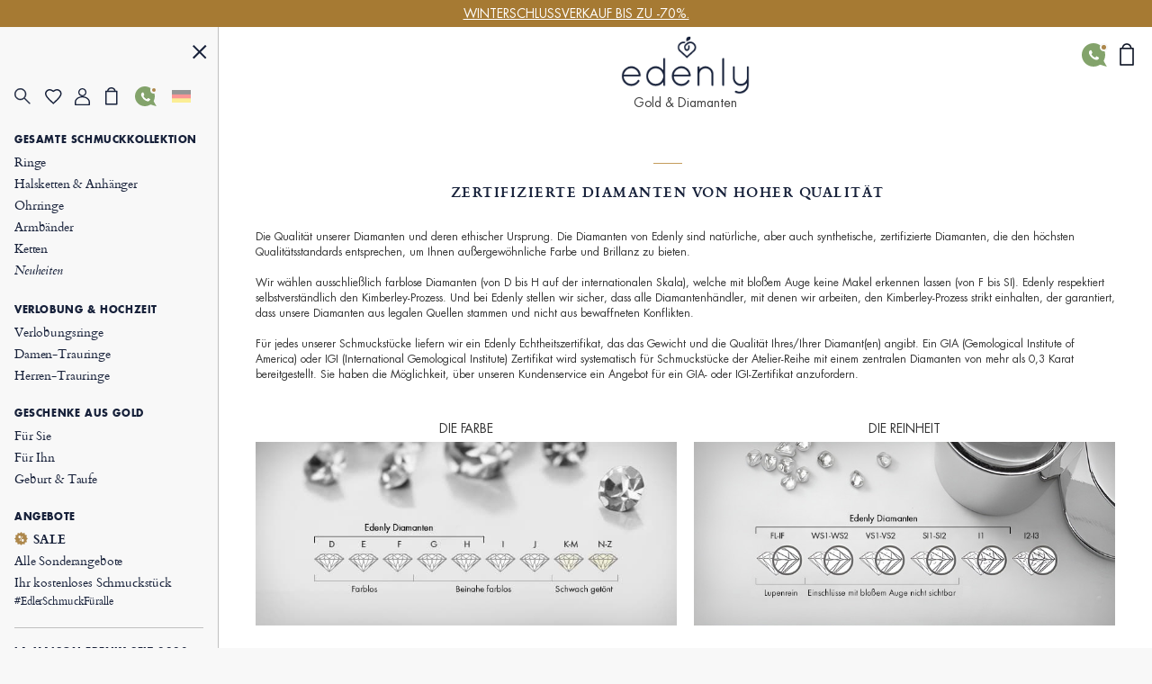

--- FILE ---
content_type: text/html; charset=UTF-8
request_url: https://de.edenly.com/vos-garanties,5176.html?popup=1
body_size: 29924
content:
<!DOCTYPE HTML><html lang="de"><head><meta charset="UTF-8"><title>Zertifizierte Diamanten von hoher Qualität</title><link rel="icon" type="image/x-icon" href="/favicon.ico" /><meta name="description" content="Bei edenly finden Sie nur farblose oder fast farblose Diamanten (von D bis H)." /><meta name="robots" content="index, follow, noydir, noodp, all" /><meta name="identifier-url" content="https://de.edenly.com/" /><meta http-equiv="X-UA-Compatible" content="IE=edge,chrome=1"><meta name="viewport" content="width=device-width, initial-scale=1, maximum-scale=1, user-scalable=no"><link rel="canonical" href="https://de.edenly.com/zertifizierte-diamanten-von-hoher-qualitat,5176.html" /><link rel="amphtml" href="https://de.edenly.com/zertifizierte-diamanten-von-hoher-qualitat,5176.amp" /><link rel="manifest" href="/manifest.json"><meta name="mobile-web-app-capable" content="yes"><meta name="apple-mobile-web-app-status-bar-style" content="black"><meta name="apple-mobile-web-app-title" content="Edenly PWA"><meta name="msapplication-TileColor" content="#2F3BA2"><meta name="theme-color" content="transparent"><meta name="author" content="Edenly" /><meta name="copyright" content="https://de.edenly.com/" /><meta http-equiv="page-enter" content="blendtrans(duration=0.2)" /><meta http-equiv="page-exit" content="blendtrans(duration=0.2)" /><link rel="apple-touch-icon" sizes="32x32" href="https://img.edenly.com/icon-32x32.png"><link rel="apple-touch-icon" sizes="128x128" href="https://img.edenly.com/icon-128x128.png"><link rel="apple-touch-icon" sizes="144x144" href="https://img.edenly.com/icon-144x144.png"><link rel="apple-touch-icon" sizes="152x152" href="https://img.edenly.com/icon-152x152.png"><link rel="apple-touch-icon" sizes="192x192" href="https://img.edenly.com/icon-192x192.png"><link rel="apple-touch-icon" sizes="256x256" href="https://img.edenly.com/icon-256x256.png"><link rel="apple-touch-icon" sizes="512x512" href="https://img.edenly.com/icon-512x512.png"><link rel="shortcut icon" sizes="196x196" href="https://img.edenly.com/icon-192x192.png"><link rel="icon" sizes="32x32" href="https://img.edenly.com/icon-32x32.png"><link rel="icon" sizes="128x128" href="https://img.edenly.com/icon-128x128.png"><link rel="icon" sizes="144x144" href="https://img.edenly.com/icon-144x144.png"><link rel="icon" sizes="152x152" href="https://img.edenly.com/icon-152x152.png"><link rel="icon" sizes="192x192" href="https://img.edenly.com/icon-192x192.png"><link rel="icon" sizes="256x256" href="https://img.edenly.com/icon-256x256.png"><link rel="icon" sizes="512x512" href="https://img.edenly.com/icon-512x512.png"><base href="https://de.edenly.com/" /><link rel="alternate" hreflang="fr" href="https://www.edenly.com/des-diamants-certifies-de-grande-qualite,5176.html"><link rel="alternate" hreflang="de" href="https://de.edenly.com/zertifizierte-diamanten-von-hoher-qualitat,5176.html"><link rel="alternate" hreflang="it" href="https://it.edenly.com/diamante-cetificato-di-alta-qualita,5176.html"><link rel="alternate" hreflang="es" href="https://es.edenly.com/diamantes-certificados-de-alta-calidad,5176.html"><link rel="alternate" hreflang="en" href="https://en.edenly.com/high-quality-certified-diamonds,5176.html"><link rel="alternate" hreflang="nl" href="https://nl.edenly.com/gecertificeerde-diamanten-van-grote-kwaliteit,5176.html"><link rel="alternate" hreflang="pl" href="https://pl.edenly.com/certyfikowane-diamenty-wysokiej-jakosci,5176.html"><link rel="alternate" hreflang="ro" href="https://ro.edenly.com/diamante-certificate-inalta-calitate,5176.html"><style>@font-face{font-family:'Futuraltbook';src:url('https://img.edenly.com/fonts/futura_lt_book.eof');src:url('https://img.edenly.com/fonts/futura_lt_book.eot?#iefix') format('embedded-opentype'),url('https://img.edenly.com/fonts/futura_lt_book.woff') format('woff'),url('https://img.edenly.com/fonts/futura_lt_book.ttf') format('truetype'),url('https://img.edenly.com/fonts/futura_lt_book.svg') format('svg');font-weight:normal;font-style:normal;font-display:block;}@font-face{font-family:'Futuraltbold';src:url('https://img.edenly.com/fonts/futuralt-bold.eof');src:url('https://img.edenly.com/fonts/futuralt-bold.eot?#iefix') format('embedded-opentype'),url('https://img.edenly.com/fonts/futuralt-bold.woff') format('woff'),url('https://img.edenly.com/fonts/futuralt-bold.ttf') format('truetype'),url('https://img.edenly.com/fonts/futuralt-bold.svg') format('svg');font-weight:normal;font-style:normal;font-display:block;}@font-face{font-family:'Cardo';src:url('https://img.edenly.com/fonts/cardo-regular.eof');src:url('https://img.edenly.com/fonts/cardo-regular.eot?#iefix') format('embedded-opentype'),url('https://img.edenly.com/fonts/cardo-regular.woff') format('woff'),url('https://img.edenly.com/fonts/cardo-regular.ttf') format('truetype'),url('https://img.edenly.com/fonts/cardo-regular.svg') format('svg');font-weight:normal;font-style:normal;font-display:block;}@font-face{font-family:'Cardoitalic';src:url('https://img.edenly.com/fonts/cardo-italic.eof');src:url('https://img.edenly.com/fonts/cardo-italic.eot?#iefix') format('embedded-opentype'),url('https://img.edenly.com/fonts/cardo-italic.woff') format('woff'),url('https://img.edenly.com/fonts/cardo-italic.ttf') format('truetype'),url('https://img.edenly.com/fonts/cardo-italic.svg') format('svg');font-weight:normal;font-style:normal;font-display:block;}@font-face{font-family:'Cardobold';src:url('https://img.edenly.com/fonts/cardo-bold.eof');src:url('https://img.edenly.com/fonts/cardo-bold.eot?#iefix') format('embedded-opentype'),url('https://img.edenly.com/fonts/cardo-bold.woff') format('woff'),url('https://img.edenly.com/fonts/cardo-bold.ttf') format('truetype'),url('https://img.edenly.com/fonts/cardo-bold.svg') format('svg');font-weight:normal;font-style:normal;font-display:block;}@font-face{font-family:'learning';src:url('https://img.edenly.com/fonts/learning-curve-pro.eof');src:url('https://img.edenly.com/fonts/learning-curve-pro.eot?#iefix') format('embedded-opentype'),url('https://img.edenly.com/fonts/learning-curve-pro.woff') format('woff'),url('https://img.edenly.com/fonts/learning-curve-pro.ttf') format('truetype'),url('https://img.edenly.com/fonts/learning-curve-pro.svg') format('svg');font-weight:normal;font-style:normal;font-display:block;}.family_futuraltbook{font-family:'Futuraltbook','Open Sans',sans-serif,Tahoma;}.family_futuraltbold{font-family:'Futuraltbold','Open Sans',sans-serif,Tahoma;}.family_cardo{font-family:'Cardo','Times New Roman';}.family_cardo_italic{font-family:'Cardoitalic','Times New Roman';}.family_cardo_bold{font-family:'Cardobold','Times New Roman';}:root{font-family:'Futuraltbook','Open Sans',sans-serif,Tahoma;font-style:normal;font-weight:normal;line-height:normal;font-size:12px;color:var(--white);background-color:var(--grey);--black:#000000;--white:#ffffff;--white_break:#F5F5F5;--grey:#f8f8f8;--grey_secondary:#999;--grey_border:#C0C0C0;--gold:#c49c5c;--gold_secondary:#AD874B;--gold_prod:#fffaf2;--gold_hover:#dbbc86;--primary_black:#404040;--secondary_black:#17213a;--warning:#95001B;}.background_black{background-color:var(--black);}.color_black{color:var(--black);}.background_white{background-color:var(--white);}.color_white{color:var(--white);}.background_transparent{background-color:transparent;}.background_grey{background-color:var(--grey);}.color_grey{color:var(--grey);}.background_grey_secondary{background-color:var(--grey_secondary);}.color_grey_secondary{color:var(--grey_secondary);}.background_gold{background-color:var(--gold);}.color_gold{color:var(--gold);}.background_gold_secondary{background-color:var(--gold_secondary);}.color_gold_secondary{color:var(--gold_secondary);}.background_gold_prod{background-color:var(--gold_prod);}.color_gold_prod{color:var(--gold_prod);}.background_gold_hover{background-color:#A67A33;}.color_gold_hover{color:var(--gold_hover);}.background_primary_black{background-color:var(--primary_black);}.color_primary_black{color:var(--primary_black);}.background_secondary_black{background-color:var(--secondary_black);}.color_secondary_black{color:var(--secondary_black);}.background_warning{background-color:var(--warning);}.color_warning{color:var(--warning);}.grey_border{border-color:var(--grey_border);border-style:solid;border-width:0.5px;}.warning_border{border-color:var(--warning);border-style:solid;border-width:1px;}*,::after,::before{margin:0;padding:0;box-sizing:border-box;}html{height:100%;-webkit-text-size-adjust:100%;text-size-adjust:100%;}body.iosBugFixCaret{position:fixed;width:100%;}html, body, div, span, object, iframe,h1, h2, h3, h4, h5, h6, p, blockquote, pre,abbr, address, cite, code, del, dfn, em, img, ins, kbd, q, samp,small, strong, sub, sup, var, b, i, dl, dt, dd, ol, ul, li,fieldset, form, label, legend, table, caption, tbody, tfoot, thead, tr, th, td,article, aside, canvas, details, figcaption, figure, footer, header, hgroup, menu, nav, section, summary,time, mark, audio, video{margin:0;padding:0;border:0;outline:0;font-size:100%;vertical-align:baseline;background:transparent;}h1,h2,h3,h4,h5,h6{font-weight:normal;}*{outline:none;}a,button,input,textarea,*{-webkit-tap-highlight-color:transparent;-webkit-focus-ring-color:transparent;outline:none;}img,picture{border:0;height:auto;}article,aside,details,figcaption,figure,footer,header,hgroup,menu,nav,section{display:block;}ul, li{list-style:none;}blockquote, q{quotes:none;}a{margin:0;padding:0;font-size:100%;vertical-align:baseline;background:transparent;text-decoration:none;color:#FFF;}del{text-decoration:line-through;}table{border-collapse:collapse;border-spacing:0;}hr{display:block;height:1px;border:0;border-top:1px solid #ccc;margin:1em 0;padding:0;clear:both;}input,select{font-family:'Futuraltbook','Open Sans', sans-serif, Tahoma;letter-spacing:0;vertical-align:middle;}input[type="number"],input[type="tel"],input[type="text"],input[type="button"],input[type="submit"]{-webkit-appearance:none;-moz-appearance:none;-o-appearance:none;appearance:none;}input[type="radio"]{-webkit-appearance:radio-button;-o-appearance:radio-button;appearance:radio-button;border-radius:0;}input[type="number"]::-webkit-outer-spin-button,input[type="number"]::-webkit-inner-spin-button{-webkit-appearance:none;margin:0;}input[type="number"]{appearance:textfield;}a,button,i{cursor:pointer;}a,button{text-decoration:none;background:none;color:inherit;border:none;outline:none;font-family:inherit;font-style:inherit;font-weight:inherit;line-height:inherit;}input,select{text-decoration:none;color:#17213a;font-size:13px;border:none;outline:none;font-family:inherit;font-style:inherit;font-weight:inherit;line-height:inherit;}textarea{color:#17213a;font-size:13px;}a:focus,a:active,button:focus,button:active,input:focus,input:active,select:focus,select:active,textarea:focus,textarea:active{outline:none;outline-color:transparent!important;}.sprites{background:url(../img/sprites24.png) no-repeat;}.spr{display:inline-block;background:url(../img/sprites_v2.png) no-repeat;}.flags{background-image:url(https://img.edenly.com/flagsp.png);background-repeat:no-repeat;background-size:100% 49494%;display:inline-block;overflow:hidden;position:relative;vertical-align:middle;box-sizing:content-box;width:21px;height:14px;}.lazy-flags-fr{background-position:center 36.1441%;background-repeat:no-repeat;background-size:100% 49494%;display:inline-block;overflow:hidden;position:relative;vertical-align:middle;box-sizing:content-box;opacity:0.5;vertical-align:-1px;width:16px;height:12px;}.mb_8{margin-bottom:8px;}.mb_16{margin-bottom:16px;}.mb_24{margin-bottom:24px;}.mb_32{margin-bottom:32px;}.mb_40{margin-bottom:40px;}.mb_48{margin-bottom:48px;}.mb_56{margin-bottom:56px;}.mb_64{margin-bottom:64px;}.mb_72{margin-bottom:72px;}.mb_80{margin-bottom:80px;}.pb_8{padding-bottom:8px;}.pb_16{padding-bottom:16px;}.pb_24{padding-bottom:24px;}.pb_32{padding-bottom:32px;}.pb_40{padding-bottom:40px;}.pb_48{padding-bottom:48px;}.pb_56{padding-bottom:56px;}.pb_64{padding-bottom:64px;}.pb_72{padding-bottom:72px;}.pb_80{padding-bottom:80px;}.text_center{text-align:center;}.text_left{text-align:left;}.text_right{text-align:right;}.text_justify{text-align:justify;}.text_uppercase{text-transform:uppercase;}.text_underline{text-decoration:underline;}.hover_underline:hover{text-decoration:underline;}.fs_8{font-size:8px;}.fs_9{font-size:9px;}.fs_10{font-size:10px;}.fs_11{font-size:11px;}.fs_12{font-size:12px;}.fs_13{font-size:13px;}.fs_13_5{font-size:13.5px;}.fs_14{font-size:14px;}.fs_15{font-size:15px;}.fs_16{font-size:16px;}.fs_26{font-size:26px;}.fs_28{font-size:28px;}.fs_40{font-size:40px;}.fw_100{font-weight:100;}.fw_200{font-weight:200;}.fw_300{font-weight:300;}.fw_400{font-weight:400;}.fw_500{font-weight:500;}.fw_600{font-weight:600;}.fw_700{font-weight:700;}.fw_800{font-weight:800;}.fw_900{font-weight:900;}main{position:relative;}section{overflow:hidden;}.overflow_ellipsis{text-overflow:ellipsis;white-space:nowrap;overflow:hidden;}.wrapper_1020{max-width:1020px;margin:0 auto;}.wrapper_1000{max-width:1000px;margin:0 auto;padding:20px 2% 10px 2%;box-sizing:content-box;}.wrapper_800{max-width:800px;margin:40px auto 10px auto;padding:0 2%;box-sizing:content-box;}@media only screen and (max-width:600px){.wrapper_1000{padding:20px 0;}}.pc{display:block!important;}.mb,.imb{display:none!important;}.ipc{display:inline-block!important;}.clear{clear:both;font-size:1px;height:0!important;}.button_classic{padding:10px 30px;letter-spacing:0.15em;text-transform:uppercase;cursor:pointer;}.button_gold{background-color:var(--gold);color:var(--white);}.button_gold_hover{font-weight:400;font-size:11px;line-height:17px;border:1px solid var(--gold);color:var(--secondary_black);}.button_gold_hover:hover{background-color:var(--gold);color:var(--white);}.h2_underline{position:relative;font-family:Cardobold;text-align:center;color:#17213a;font-size:15px!important;font-style:normal;line-height:24px;letter-spacing:1.5px;text-transform:uppercase;display:flex;align-items:center;justify-content:center;width:100%;margin:60px auto 30px;padding:10px 0!important;}.h2_underline:before{content:" ";position:absolute;left:calc(50% - 16px);top:-10px;display:inline-block;width:32px;height:1px;background-color:#C49C5C;}.infosplus_after:after{content:"+";font-family:arial;background-color:var(--white);border:1px solid var(--grey_border);color:var(--black);cursor:pointer;margin:0 5px;display:inline-flex;align-items:center;justify-content:center;width:18px;height:18px;font-size:16px;line-height:18px;min-width:18px;border-radius:18px;}.infosplus_after.active:after{content:"-";}#msg_error,#msg_error2,.error_jotous{clear:both;background:#E8E4DB;text-align:left;margin:20px 0;padding:10px;color:#17213a;display:block;}#msg_error2{margin-top:0;}#msg_error a,#msg_error2 a{color:#000;}#msg_error span,#msg_error2 span,.error_jotous span{display:block;padding-left:7px;background:url(https://img.edenly.com/puce_square.gif) no-repeat 0 7px;font-size:12px;color:#8d0001;}.msg-error-on{font-family:Futuraltbook;text-align:left;display:none;font-weight:400;font-size:13px;line-height:16px;letter-spacing:0.02em;color:#95001B;padding-top:5px;clear:both}.hide{display:none;}.lien_express{font-family:'Cardoitalic';font-weight:400;text-decoration:underline;font-size:14px;padding:0 10px 0 0;line-height:22px;position:relative;color:#17213a!important;display:inline-block;}.lien_express:after{content:">";margin-left:0;display:inline-flex;background-color:transparent;line-height:normal;justify-content:center;font-family:'Cardoitalic';align-items:center;color:#10182a;position:absolute;border:1px solid transparent;height:15px;padding:3px 0 0!important;width:18px;font-style:normal;text-align:center;font-size:17px;font-weight:500;border-radius:16px;-webkit-border-radius:16px;border-radius:16px;top:3px;}.lien_express:hover,.lien_express:hover:after{color:#c49c5c!important;}.ey-logo{display:block;width:100px;margin:0 auto;text-align:center;}.ey-logo img,.eyg-logo img{width:100%!important;height:auto;display:block;}.ey-logo span{font-family:learning;letter-spacing:0;font-size:30px;text-transform:none;margin-top:-10px;display:block;color:#c49c5c;}.eyg-logo{display:block;width:120px;margin:0 auto;text-align:center;}.eyg-logo span{font-family:learning;letter-spacing:0;font-size:42px;text-transform:none;margin-top:-22px;display:inline-block;color:#c49c5c;}.eyg-logo.logo-desc-prod span{margin-top:-10px!important;display:block!important;}.lien_prod{font-family:'Cardoitalic';font-weight:400;font-size:15px;padding:0 25px 0 0;line-height:22px;position:relative;color:#17213a!important;display:inline-block;}.lien_prod:after{content:">";box-sizing:content-box;margin-left:10px;display:inline-flex;background-color:white;line-height:normal;justify-content:center;font-family:'Cardoitalic';align-items:center;color:#10182a;position:absolute;border:1px solid #d6d6d6;height:15px;padding:3px 0 0!important;width:18px;font-style:normal;text-align:center;font-size:17px;font-weight:500;border-radius:16px;-webkit-border-radius:16px;border-radius:16px;top:-1px;}.lien_prod:hover{text-decoration:none!important;color:#c49c5c!important;}.lien_prod:hover:after{color:white;background-color:#c49c5c;border-color:#c49c5c;}.infoplus{position:relative;font-family:arial;background-color:white;vertical-align:-1px;cursor:pointer;margin-left:5px;display:inline-flex;align-items:center;justify-content:center;color:#10182a;height:18px;line-height:18px;width:18px;min-width:18px;font-style:normal;text-align:center;font-size:18px;border-radius:18px;-webkit-border-radius:18px;border-radius:18px;}.infoplus:after{content:"+";box-sizing:border-box;border:1px solid #d6d6d6;display:inline-flex;background-color:white;line-height:normal;justify-content:center;font-family:'Arial';align-items:center;color:#10182a;position:absolute;height:100%;padding:0.5px 0 0 0.5px!important;width:100%;font-style:normal;text-align:center;font-size:17px;font-weight:500;border-radius:16px;-webkit-border-radius:16px;border-radius:16px;}.infoplus .plus{display:none;}.prix_plus{color:#c49c5c!important;display:inline-block;font-size:14px;font-weight:normal;vertical-align:3px;}.plus-int:before{content:"?";color:#fff;background-color:#ccc;padding-left:1px;font-family:arial;height:16px;line-height:16px;width:16px;-moz-border-radius:16px;-webkit-border-radius:16px;border-radius:16px;text-align:center;margin:0;font-size:11px;display:inline-block;font-style:normal;}.plus-int:hover:before{background-color:#dbbc86;}.lien_prod.gcentre{font-size:28px;letter-spacing:0.05em;text-transform:uppercase;margin:0 0 30px;line-height:42px;}.lien_prod.gcentre.gavis{max-width:525px;margin-bottom:0!important;}.lien_prod.gcentre:after{top:initial;bottom:16px;}.packcoldesc .lien_prod{text-transform:none;letter-spacing:0;cursor:pointer;margin-top:25px;}.btn-abonnement{cursor:pointer;display:block;font-size:11px;text-transform:uppercase;padding:0 10px;text-align:center;margin:4px 0 0;background-color:#fefaf4;border:1px solid #BD8D78;color:#666;-moz-border-radius:5px;-webkit-border-radius:5px;border-radius:5px;line-height:28px;height:28px;}.btn-abonnement.neswbtn,.btn-desabonnement.neswbtn{margin:4px 0 15px 0;}.btn-abonnement:hover{background-color:white;}.btn-desabonnement{cursor:pointer;display:block;border:none;font-size:11px;text-decoration:underline;padding:0;text-align:center;margin:4px 0 0;background-color:white;line-height:18px;height:18px;}.btn-desabonnement:hover{text-decoration:none;}#container.standard,#container.order{padding:0!important;margin:0!important;}.greentxt,.green-txt{color:#0ab21b!important;}.orangetxt{color:orange!important;}.blacktxt{color:#000!important;}.redtxt{color:#F00!important;}.whitetxt{color:#f8f8f8!important;}.goldtxt{color:#c49c5c!important;}.msg-info{color:#090;font-family:Futuraltbook;padding:0 2%;}.blink{-webkit-animation:clignoter 0.5s infinite alternate;animation:clignoter 0.5s infinite alternate;}@-webkit-keyframes clignoter{0%{opacity:1;}100%{opacity:0;}}@keyframes clignoter{0%{opacity:1;}100%{opacity:0;}}.lien-btn{width:48%;float:left;text-align:center;overflow:hidden;padding:20px 1% 5px;}.lien-btn a{color:#17213a;display:block;margin:5px 0 15px 0;}.lien-btn .lien-btn-txt{color:#17213a;display:block;margin:5px 0 0;font-size:12px;}.lien-btn a:after,.lien-btn .lien-btn-txt:after{content:" ";top:5px;position:relative;margin:0 auto;display:block;width:80px;height:1px;background-color:#17213a;visibility:visible;}.lien-btn a:hover,.lien-btn:hover{text-decoration:none!important;}.lien-btn a:hover:after,.lien-btn:hover .lien-btn-txt:after {background-color:#c49c5c;}@media only screen and (max-width:600px){.pc,.ipc{display:none!important;}.mb{display:block!important;}.imb{display:inline-block!important;}.lien_prod.gcentre{font-size:20px;line-height:28px;margin:0;}.lien_prod.gcentre:after{bottom:8px;}.safari input,.safari select{font-size:14px;}.safari textarea{font-size:14px;}}.sprites{background:url('https://img.edenly.com/sprites24.png') no-repeat;}.icon_star_fav{width:26px;height:22px;background-position:-396px -2px!important;display:inline-block;}.icon_star_fav:hover,.icon_star_fav.active{background-position:-396px -23px!important;}.icon_nav{margin:0;display:block;width:40px;top:7px;height:36px;cursor:pointer;z-index:9999;background:url("https://img.edenly.com/sprites24.png") no-repeat;background-position:-4px -2px;}.icon_nav.cblue{background-position:-45px -2px;}.icon_nav_close{margin:3px 0 0 5px;display:flex;align-items:center;justify-content:center;width:40px;height:36px;z-index:9999;}.icon_cart{display:inline-flex;width:12px;height:17px;background-position:-570px -142px;margin-left:1px;vertical-align:-2px;justify-content:center;align-items:center;}.isearch{display:inline-block;width:18px;height:19px;background-position:-428px -4px;vertical-align:-3px;cursor:pointer;}.ifavoris{display:inline-block;width:16px;height:14px;background-position:-430px -31px;margin-left:1px;vertical-align:1px;}.user2{display:inline-block;width:15px;height:14px;background-position:-430px -55px;margin-left:1px;vertical-align:1px;}.ipanier{display:inline-block;width:12px;height:17px;background-position:-433px -104px;margin-left:1px;vertical-align:0;}.icontact{display:inline-block;width:15px;height:18px;background-position:-431px -77px;margin-left:1px;vertical-align:-2px;}.ilocal{display:inline-block;width:14px;height:20px;background-position:-560px -88px!important;vertical-align:-3px;margin-right:4px;}.ilocalc{display:inline-block;width:25px;height:25px;background-position:-582px -4px!important;vertical-align:-8px;}.ilocalgold{background:url(../img/ico-localisation-gold.png) no-repeat;display:inline-block;width:13px;height:19px;background-size:100%;vertical-align:-3px;margin-right:6px;}.ilocalgray{background:url(../img/ico-localisation.png) no-repeat;display:inline-block;width:11px;height:17px;background-size:100%;vertical-align:-3px;margin-right:6px;}.itel,.iwhatsapp,.ienvel,.imessenger,.ichat,.icalendrier,.ivideo,.ipartage,.icoeur{display:inline-block;width:42px;height:42px;}.itel{background-position:-5px -168px!important;}.iwhatsapp{background-position:-110px -168px!important;}.ienvel{background-position:-58px -168px!important;}.imessenger{background-position:-162px -168px!important}.ichat{background-position:-324px -166px!important;}.icalendrier{background-position:-216px -168px!important;}.ivideo{background-position:-268px -168px!important;}.ipartage{background-position:-372px -167px!important;}.icoeur{background-position:-416px -167px!important;}.ifiltre{display:inline-block;width:18px;height:26px;background-position:-588px -48px;vertical-align:-9px;cursor:pointer;}.spr_heart{width:19px;height:17px;background-position:-34px -5px;}.spr_user{width:17px;height:19px;background-position:-5px -34px;}.spr_check{width:9px;height:9px;background-position:-87px -30px;}.spr_cart{width:14px;height:20px;background-position:-63px -5px;}.spr_percent{width:15px;height:15px;background-position:-87px -5px;}.spr_close{width:16px;height:16px;background-position:-32px -34px;}.spr_search{width:19px;height:19px;background-position:-5px -5px;}@media only screen and (max-width:768px){.icon_star_fav{display:none;}}.bandeau_advertising{display:none;width:100%;height:30px;line-height:30px;position:relative;z-index:999;overflow:hidden;}.bandeau_advertising.active{display:flex;justify-content:center;}.defile{white-space:nowrap;line-height:30px;color:white;}.defile2{display:none;}a.bandeau_advertising{cursor:default;}a.bandeau_advertising.link_hover{text-decoration:underline;cursor:pointer;}a.bandeau_advertising.link_hover:hover{text-decoration-color:#c49c5c;}.nav_bar{margin-left:0;margin-top:0;top:initial;max-width:100%;width:100%;height:60px;position:fixed;z-index:99;}.nav_bar.active{border-bottom:1px solid var(--grey_border);background-color:var(--grey);color:var(--secondary_black);z-index:999;}.nav_bar>div{max-width:1020px;margin:0 auto;width:100%;height:100%;display:flex;align-items:center;justify-content:space-between;position:relative;}.nav_bar>div>button:first-of-type{display:flex;align-items:center;visibility:visible;}.nav_bar>div>button:first-of-type>span{margin-right:10px;}.nav_bar.active>div>button:first-of-type>span{background-position:-3px -40px;}.nav_bar>div>div{position:absolute;left:50%;visibility:hidden;transform:translateX(-50%);}.nav_bar.active>div>div{visibility:visible;}.nav_bar>div>div>a{display:block;width:70px;margin:auto;text-align:center;line-height:7px;}.nav_bar>div>div>a>img{width:100px;margin-left:-8px;}.nav_bar>div>a:last-of-type{padding:0 12px;}.nav_bar.active #txt_menu{color:var(--secondary_black);}.nav_bar .js_nav_trigger_close{display:none;}.nav_links_pictos .btn_contact img{vertical-align:-4px;}.nav_links_pictos .btn_contact:hover{opacity:0.75;}.nav_links_pictos>button,.nav_links_pictos>a{display:flex;align-items:center;width:16%;}.lico-flag{width:20%;display:flex;justify-content:space-evenly;align-items:center;}.nav_links_pictos>a .spr_check{vertical-align:0;margin:5px 0 0 -5px;}.gmenu.btn_contact img{vertical-align:-6px;margin-right:4px;}nav{position:fixed;opacity:0;left:0;top:initial;height:100vh;width:15%;z-index:999;border-right:1px solid var(--grey_border);transform:translateX(-100%);padding-top:0;display:flex;flex-direction:column;}nav.active{transform:translateX(0%);}nav>button:first-of-type{display:block;margin:20px 5% 0 auto;}.nav_links{padding:15px 6.65% 40px;overflow-y:auto;}.nav_links::-webkit-scrollbar{display:none;}.nav_links>a{font-family:Cardo;padding:2px 0;display:block;align-items:center;font-size:14px;letter-spacing:-0.15px;font-weight:400;line-height:20px;letter-spacing:-0.15px;color:#17213a;}.nav_links>a.mtitle{padding:8px 0 4px;font-family:Futuraltbold;font-weight:500;font-size:11px;letter-spacing:0.6px;line-height:18px;text-transform:uppercase;cursor:default;}.nav_links>a.mtitle.hover_underline{cursor:pointer;}.nav_links>a i{margin-right:5px;vertical-align:-2px;}.nav_links>a.color_gold{color:#AD874B!important;}.nav_links>a.btn_contact{padding-top:5px;text-transform:uppercase;font-family:Futuraltbold;font-size:11px;letter-spacing:0.6px;line-height:25px;}.nav_links>a:hover{color:#AD874B;}.nav_links>a.redhover{color:#D40000;}.nav_links>a.redhover:hover{color:#D40000!important;}.nav_links>a.mtitle:hover{color:#17213a!important;}.nav_links>a.mtitle.hover_underline:hover{color:#AD874B!important;}.nav_links>a.ancre{display:none;}.nav_links>.separator{height:1px;border-bottom:1px solid var(--grey_border);margin:17px 0 9px;}.nav_links>.bseparator{height:1px;margin:6px 0;}.nav_links>a .mtag{letter-spacing:-0.12px;font-size:12px;}.nav_links>a .mitalic{font-family:Cardoitalic;}.nav_links>a .mgras{font-family:Cardobold;}.nav_links>a .mgras img,.nav_links>a .mgras svg{vertical-align:-2px;margin-right:6px;}.nav_links_pictos{display:flex;align-items:center;position:relative;justify-content:flex-start;flex-wrap:wrap;margin:10px 0 20px;}.mcoeur{display:inline-block;width:17px;height:18px;background:url('https://img.edenly.com/coeur.png') no-repeat left 0;background-size:100%;}nav.active~header>.nav_bar>div>button:first-of-type{visibility:hidden;}nav.active~main{margin-left:15%;}nav.active~header>.nav_bar{margin-left:15%;width:85%;}.breadcrumb,.breadcrumb a{color:#8D95A5;}.breadcrumb a:hover{text-decoration:underline;}.index .breadcrumb a{text-decoration:underline!important;}.index .breadcrumb a:hover{text-decoration:none!important;}.breadcrumb li{display:inline-block;margin:0 2px;color:#8D95A5;}.breadcrumb li:first-child{margin:0 2px 0 0;}.breadcrumb li:last-child,.slashmob,#itbprdv,#ibrdv{display:none;}@media only screen and (max-width:1500px){nav.active~main{margin-left:19%;}nav.active~header>.nav_bar{margin-left:19%;width:81%;}nav{width:19%;}}@media only screen and (max-width:1000px){nav.active~main{margin-left:23%;}nav.active~header>.nav_bar{margin-left:23%;width:77%;}nav{width:23%;}}@media only screen and (max-width:768px){.nav_active{overflow-y:hidden;}.nav_active::after{content:"";position:fixed;top:0;left:0;width:100%;height:100%;background-color:var(--black);opacity:60%;z-index:998;}nav{width:80%;max-width:400px;}nav.active~header>.nav_bar{margin-left:0;width:100%;}.nav_links{padding:10px 10px 120px;}.nav_links>a{padding-top:4px;padding-bottom:1px;line-height:26px;font-size:16px;}.nav_links>a.mtitle{padding-top:10px;font-size:13.5px;line-height:18px;}.nav_active .nav_bar .js_nav_trigger_close{display:inline-block;}.nav_bar #txt_menu,.nav_active .nav_bar .js_nav_trigger_open,.js_nav .js_nav_trigger_close{display:none;}.nav_temp.nav_active{overflow-y:auto!important;}.nav_temp.nav_active::after,.nav_temp nav,.nav_temp.nav_active .nav_bar .js_nav_trigger_close{display:none!important;}.nav_temp.nav_active .nav_bar .js_nav_trigger_open{display:inline-block!important;visibility:visible!important;}.nav_temp main{margin-left:0!important;}}@media only screen and (max-width:600px){.nav_bar>div>button:first-of-type>p{visibility:hidden;}}#glang{color:#17213a;height:22px;text-decoration:none;margin-top:7px;vertical-align:top;width:100%;border:1px solid #999;margin:8px 0;}.type-langue{margin:3px 0 0;text-transform:uppercase;}.select-langue{font-size:12px;height:22px;background:url(https://img.edenly.com/ico-fleche.svg) no-repeat right 4px center transparent;color:#000;padding:3px 20px 3px 3px;border:none;border:1px solid #8a8a8a;-webkit-appearance:none;-moz-appearance:none;-o-appearance:none;appearance:none;cursor:pointer;}.select-langue::-ms-expand{display:none;}.select-langue{background:none\9;padding:1px 5px 1px 0\9;}.select_language{color:#000;text-align:left;position:absolute;border:1px solid #AAA;background-color:#fff;padding:13px 14px 4px;z-index:99999;width:100%;left:0;top:28px;line-height:1!important;}#btn_language,#btn_language_mob{cursor:pointer;display:flex;align-items:center;}#language_flag,#language_flag_mob{cursor:pointer;position:relative;}#language_flag:before,#language_flag_mob:before{content:"";position:absolute;width:100%;height:100%;top:0;left:0;background-size:cover;z-index:1;background-color:rgba(248,248,248,.6);}#box-search{display:none;width:100%;background-color:#fff;z-index:99990;position:absolute;top:0;border-bottom:1px solid #ddd;}.pre-search,.list-search{display:none;z-index:99990;text-align:left;position:absolute;top:39px;left:50%;-webkit-transform:translateX(-50%);transform:translateX(-50%);width:calc(50% + 24px);color:#17213a;background-color:#fff;}.close-search{display:inline-block;right:0;background-position:-46px -42px;width:40px;height:36px;cursor:pointer;position:absolute;z-index:99990;}.desc-prod-search{float:left;width:calc(100% - 95px);display:block;padding:20px 0 0;}.respc,.resmob{height:calc(100vh - 66px);overflow-y:auto;position:relative;display:none;z-index:60;width:96%;padding:15px 2%;color:#5c6069;font-size:12px;text-transform:none;text-align:left;}#picto_gift span,#picto_bag span,#home-panier span{display:none;color:#c49c5c;height:12px;line-height:18px;text-align:center;margin:-18px 0 0;font-size:10px;font-style:normal;}#header-contact{position:absolute;right:44px;display:flex;top:18px;}#header-contact:hover .contact-icon{background-color:#9DB888;}#header-contact:hover .contact-icon::after{border-bottom-color:#9DB888;}.contact-icon{background:url("../img/ico-tel-blanc.svg") no-repeat left 7px center transparent;min-width:26px;padding-left:26px;height:26px;background-color:#83A36B;border-radius:26px;position:relative;display:inline-flex;align-items:center;justify-content:center;}.contact-icon.ico-nav{min-width:22px;height:22px;border-radius:22px;padding-left:22px;background-position:center center;background-size:11px;}.contact-icon.ico-nav-link{min-width:18px;height:18px;border-radius:18px;padding-left:18px;background-position:center center;background-size:9px;margin-right:6px;vertical-align:-3px;}.contact-icon::after{content:"";position:absolute;bottom:-1.5px;right:-2px;width:0;height:0;transform:rotate(129deg);border-left:4px solid transparent;border-right:4px solid transparent;border-bottom:10px solid #83A36B;}.notif{position:absolute;top:0;right:-3px;width:9px;height:9px;background-color:#AD874B;border-radius:50%;border:1.5px solid #f8f8f8;}.contact-icon.ico-nav .notif{width:8px;height:8px;}.contact-icon.ico-nav-link .notif{width:7px;height:7px;}.contact-txt{overflow:hidden;width:0;transition:width 1s ease-in-out;font-family:Futuraltbold;font-size:9px;text-transform:uppercase;color:#fff;}.anim .contact-txt{width:60px;}#header-panier span{display:none;font-family:'Futuraltbook';font-style:normal;color:#c49c5c;padding-top:0;padding-left:0;height:20px;line-height:22px!important;margin:5px 0 0;background-color:transparent;width:100%;vertical-align:super;text-align:center;font-size:10px;}.hipanier{display:inline-block;width:16px;height:25px;background:url("https://img.edenly.com/ico-panier.svg") no-repeat top left transparent;background-size:100%;margin-left:1px;vertical-align:-10px;}.nav_bar:not(.active) .hipanier.wfilter span{background-color:#070707!important;color:#3b63a3!important;}.nav_bar:not(.active) .hipanier.wfilter{filter:invert(100%);-webkit-filter:invert(100%);}.tick{display:none;color:#c49c5c;padding-left:0;vertical-align:10px;height:12px;line-height:12px;text-align:center;margin:0;font-size:8px;margin-left:-5px;}@media only screen and (max-width:768px){#box-search{position:fixed;left:0;}}@media screen and (max-width:600px){.resmob{padding:15px 2% 80px;height:calc(100vh - 131px);}.pre-search,.list-search{width:calc(68% + 24px);}.close-search{background-position:-243px 5px;}}.info-icon{background-color:#fff;color:#8D95A5!important;border:0.5px solid #8D95A5;border-radius:50%;cursor:pointer;margin-left:6px;font-weight:bold;display:inline-flex!important;font-size:7px;padding:0.4px 0 0 0.4px!important;width:10px;height:10px;font-family:arial;line-height:1;justify-content:center;align-items:center;}#moteur ul li span .info-icon{vertical-align:1px;}.tricheck .info-icon{vertical-align:1.5px;}.info-icon.active,.info-icon:hover{background-color:#8D95A5;color:white!important;}.tooltip{font-family:Futuraltbook;white-space:normal;line-height:normal;text-transform:none;font-size:11px;position:absolute;top:36px;left:0;width:280px;background:#f8f8f8;border:1px solid #ccc;box-shadow:0 2px 8px rgba(0,0,0,0.2);padding:15px;border-radius:8px;display:none;z-index:1000;text-align:justify;}#moteur ul li span .tooltip{top:25px;}.tricheck .tooltip{top:30px;}.tooltip::before{content:"";position:absolute;top:-10px;left:20px;border-width:10px;border-style:solid;border-color:transparent transparent white transparent;}.tooltip-link,.tooltip-link-iframe{font-family:Cardobold;letter-spacing:1.5px;padding:10px 0 0 !important;font-size:10px;display:block;margin-top:10px;text-align:center;font-weight:bold;color:#2c2c3e;text-decoration:none;text-transform:uppercase;}.tooltip-link:hover,.tooltip-link-iframe:hover{text-decoration:underline!important;}@media only screen and (max-width:768px){.tooltip{max-width:100%;}}.bloc_slider{position:relative;}.content_slider{line-height:1;text-align:center;overflow-x:scroll;overflow-y:hidden;white-space:nowrap;scrollbar-width:none;-webkit-overflow-scrolling:touch;-ms-overflow-style:none;}.content_slider::-webkit-scrollbar{width:0;display:none;background:0 0;background-color:transparent;}.slider_button{position:absolute;z-index:1;color:var(--secondary_black);background-color:var(--white);border:0.5px solid var(--grey_border);border-radius:50%;font-size:20px;line-height:38px;letter-spacing:0;width:40px;height:40px;text-align:center;display:none;justify-content:center;align-items:center;visibility:hidden;}.slider_button.active{visibility:visible;}.slider_button::after{content:"";display:inline-block;width:12px;height:12px;border-top:1px solid var(--secondary_black);border-right:1px solid var(--secondary_black);transform:rotate(45deg);margin-right:5px;}.slider_button.left::after{transform:rotate(-135deg);margin-right:-5px;}@media (hover: hover) and (pointer: fine){.slider_button:hover{background-color:var(--gold);outline-color:var(--gold);border:0.5px solid var(--gold);}.slider_button:hover::after{border-color:var(--white);}}.slider_button::-moz-selection,.slider_button::selection{background-color:transparent;}.unit_slide{text-align:left;}.unit_slide>div{position:relative;}.cat-endflash{border-radius:5px;z-index:101;margin-left:3px;font-family:'Futuraltbold';display:inline-block;padding:2px 7px!important;font-weight:400;font-size:10px;line-height:18px;background-color:#fff;color:#713D32;text-align:center;text-transform:uppercase;}.tab-type{display:flex;flex-wrap:wrap;width:90%;justify-content:center;text-align:center;padding:15px 0 5px;list-style:none;margin:0 auto;color:#17213a;}.tab-type span{font-family:'Cardobold';position:relative;white-space:normal;width:160px;text-align:center;display:inline-block;letter-spacing:1.6px;text-transform:uppercase;font-size:14px;line-height:28px;border-bottom:1px solid transparent;cursor:pointer;display:inline-block;margin:0 0 20px 0;}.tab-type span:before{content:" ";position:absolute;left:calc(50% - 40px);bottom:0;display:inline-block;width:80px;height:1px;background-color:#C49C5C;visibility:hidden;}.tab-type span.active:before,.tab-type span:hover:before{visibility:visible;}.tab-type span.active,.tab-type span:hover{color:#AD874B;}.tab-type span.active{cursor:default!important;}.tab-type{line-height:36px!important;white-space:normal!important;}.cont-type{display:none;padding-bottom:30px;}.cont-type.active{display:block;}.section_essential_slider_container.tab-type>.slider_button{top:60px!important;}.tab-type .section_essential_slider{justify-content:flex-start;}@media screen and (max-width:600px){.home-collection .content_slider,.visuel-carusel .content_slider{overflow-x:hidden;}.visuel-carusel .unit_slide{width:100%!important;}.slider_button{width:40px;height:40px;line-height:40px;}.tab-type{margin:0 auto 20px;}.cont-type{margin:0 10px;}}.section_selection_cards{display:flex;column-gap:10px;row-gap:20px;margin-top:25px;}.section_selection_card{flex:1;display:block;}.section_selection_card>img{width:100%;}.section_selection_card>div{position:relative;margin:-60px auto 0;width:75%;padding:36px 10%;text-align:center;box-shadow:0 1px 5px rgba(24, 32, 35, .05);}.section_selection_card>div>h3{font-size:14px;line-height:20px;letter-spacing:0.1em;margin-bottom:15px;}.section_selection_card>div>h3>img{display:inline-block;width:auto;}.section_selection_card>div>h4{display:flex;padding:0 10px 20px;min-height:45px;font-weight:normal;box-sizing:content-box;flex-wrap:nowrap;justify-content:center;align-items:center;}.section_selection_card:hover>div>button{background-color:var(--gold);color:var(--white);}@media only screen and (max-width:600px){.section_selection_card>div>h3{font-size:13px;}}@media only screen and (max-width:479px){.section_selection_cards{flex-direction:column;}}.section_selection_decouvrir{display:flex;text-align:center;}.section_selection_decouvrir_card{flex:1;display:block;position:relative;margin:2px;}.section_selection_decouvrir_card>img{width:100%;vertical-align:bottom;height:100%;}.section_selection_decouvrir_card>span{position:absolute;top:10%;width:100%;left:50%;transform:translateX(-50%);}.section_selection_decouvrir_card>h3{position:absolute;bottom:14%;font-family:Cardobold;font-size:22px;line-height:16px;width:100%;}.section_selection_decouvrir_card>h3.txtbleu{color:#17213a}.section_selection_decouvrir_card>h3.txtblanc{color:#fff;text-shadow:0 4px 4px rgba(0, 0, 0, 0.15);}.section_selection_decouvrir_card>h3:after{content:" ";display:inline-block;position:absolute;width:50px;height:1px;bottom:-18px;background-color:#fff;left:50%;transform:translateX(-50%);}.section_selection_decouvrir_card>h3.txtbleu:after{background-color:#17213a;}@media only screen and (max-width:600px){.section_selection_decouvrir_card>h3{font-size:18px;}.section_selection_decouvrir_card>span>img{width:90px;}}.section_jewelry picture,.section_jewelry img{display:block;width:100%;}.consent-type-titre span{width:calc(100% - 6.4em);}@media only screen and (max-width:600px){.consent-btn-gestion,.consent-btn-rejeter,.consent-btn-valider,.consent-btn-select{padding:10px 2%;width:calc(96% - 2px);margin-left:0;}}.fbox-boutique{display:flex;border-top:0.5px solid #ddd;border-bottom:0.5px solid #ddd;align-items:center;padding:0;margin:0 0 30px;background-color:white;flex-wrap:wrap;}.fbox-boutique.rvp-categ{margin:30px 0 80px!important;background-color:transparent;border:0.5px solid #ddd;}.mgeoloc,.fgeoloc,.pgeoloc,.bgeoloc{display:none;}.fbox-desc{font-family:'Cardo';width:50%;padding:30px 5% 0;color:#10182a;text-align:center;}.fbox-desc p a{color:#10182a!important;}.fbox-desc p a:hover{text-decoration:underline;}.fbox-desc p{padding:0 0 15px 0;font-weight:400;font-size:14px;line-height:20px;}.fbox-img{width:50%;margin:0;padding:0;text-align:center;position:relative;}.fbox-img img{height:auto!important;width:100%;vertical-align:bottom;}.fbox-titre{position:relative;font-family:'Cardobold';padding:3px 0 10px;margin:0 auto;color:#000;font-size:28px;line-height:50px;text-align:center;}.fbox-titre:before{content:" ";position:absolute;left:calc(50% - 25px);top:0;display:inline-block;width:50px;height:1px;background-color:#C49C5C;}.fbox-desc .lien-btn-txt{font-family:'Futuraltbook';font-weight:400;font-size:12px;line-height:17px;letter-spacing:0.2em;}.ont-btn-rdv{cursor:pointer;display:inline-block;font-family:Futuraltbook;color:white!important;margin:15px 0 35px;text-decoration:none!important;font-size:11px;font-style:normal;font-weight:400;line-height:normal;letter-spacing:1.8px;text-transform:uppercase;background-color:#8D947A;color:white;padding:12px 45px;}.ont-btn-rdv:hover{background-color:#587055;}.ont-stitre-boutique{color:#AD874B;font-family:Cardobold;font-size:15px;letter-spacing:1.5px;text-transform:uppercase;margin-bottom:15px;}.ont-psoustitre{color:#AD874B;font-family:'Cardoitalic';font-size:15px;line-height:20px;text-align:center;letter-spacing:0.3px;padding:0 0 15px;}.ont-psoustitre a{color:#AD874B!important;}.ont-titre-txt{position:absolute;text-align:center;font-family:'Cardobold';text-shadow:0 0 64px rgba(0, 0, 0, 0.25);font-size:32px!important;line-height:40px;color:#fff!important;display:flex;align-items:center;justify-content:center;top:0;width:100%;height:100%;left:0;}.ont-titre-txt:before{content:" ";position:absolute;left:calc(50% - 25px);display:inline-block;width:50px;height:1px;margin-bottom:50px;background-color:#fff;}.ont-nom-boutique{color:#000;text-align:center;font-family:Cardobold;font-size:25px;font-style:normal;line-height:50px;}.rvp-boutique-stitre{font-family:'Cardobold';font-size:10px;line-height:15px;letter-spacing:0.3em;text-transform:uppercase;color:#17213A;padding:0;}.rvp-boutique-desc{font-family:Cardo;font-size:14px;padding:20px 0 10px!important;}.rvp-boutique-desc i{font-family:Cardoitalic;}.rvp-boutique-desc-gold{font-family:'Cardobold';font-size:17px!important;line-height:28px!important;color:#c49c5c;padding:20px 0 0!important;}.txtbandeau{display:none;}@media only screen and (max-width:600px){.fbox-boutique{padding:20px 15px 0!important;}.fbox-desc{padding:40px 5% 0;width:100%;}.fbox-img{width:100%;}}.contenu_page{padding:10px 2% 0;color:#333;}.soustitre{color:#000;padding:0 2%;}.soustitre a{color:#000;}.titre_page_contenu{color:#000;padding:0 2%;margin:25px 0 10px;width:96%;position:relative;text-align:center;}.popup .titre_page_contenu{width:100%!important;}.title-line{position:relative;font-family:Cardobold;text-align:center;color:#17213a;font-size:15px!important;font-style:normal;line-height:24px;letter-spacing:1.5px;text-transform:uppercase;display:flex;align-items:center;justify-content:center;width:100%;margin:80px auto 30px;padding:10px 0!important;}.title-line.pc-letitre{margin:45px auto 0 !important;padding-bottom:0!important;}.module_cat .title-line{margin-top:40px!important;}.title-line:before{content:" ";position:absolute;left:calc(50% - 16px);top:-10px;display:inline-block;width:32px;height:1px;background-color:#C49C5C;}.title-line-left{position:relative;font-family:Cardobold;text-align:center;color:#17213a;font-size:15px!important;font-style:normal;line-height:24px;letter-spacing:1.5px;text-transform:uppercase;display:flex;align-items:center;justify-content:flex-start;width:100%;margin:50px auto 30px;padding:10px 0!important;}.title-line-left span{background-color:white;z-index:1;padding-right:5px;}.title-line-left:before{content:" ";z-index:0;position:absolute;left:0;top:50%;display:inline-block;width:100%;height:.5px;background-color:#bcbcbc;}.titre_page_contenu .title-line>span{background-color:white!important;}p.title-line,.titre_page_contenu .title-line{margin:40px 0 0!important;}.titre_page_contenu h1{text-align:center!important;}.bordure{border-bottom:1px solid #ccc;padding-bottom:10px;}.contenu_page a{color:#333;}.contenu_page .pav1_col a,.contenu_page .mpav1_col a,.contenu_page .pav2_col a,.contenu_page .mpav2_col a{color:#ccc;}.contenu_page a:hover{text-decoration:underline;}.contenu_page h2, h2.page_titre_bloc{color:#333;font-size:16px;padding:10px 0 5px;}.inter_lien a{color:#333;line-height:20px;}.titre_partagez{font-size:16px;padding:15px 0 10px;}.lien_partagez{background-color:#17213a;margin-left:0;width:auto;padding-left:8px;margin-bottom:10px;margin-right:10px;}.marge-img{margin-right:10px;}#anim-blog{display:none;}.titre-decouvrir{text-transform:uppercase;}.pgr-titres{line-height:24px!important;white-space:normal!important;}.pgr-titres span{display:inline-block;}.section_categorie_slider_container{position:relative;display:flex;justify-content:center;margin:0 0 10px;}.section_categorie_slider_container>.slider_button{top:calc(50% - 36px);}.section_categorie_slider_container>.slider_button.left{left:0;}.section_categorie_slider_container>.slider_button.right{right:0;}.section_categorie_slider{display:flex;column-gap:10px;justify-content:flex-start;margin-top:0;}.section_categorie_slider a{width:150px;flex:none;display:block;background-color:#F3ECE6;border:1px solid transparent;}.section_categorie_slider a>img{max-width:100%;width:100px;height:100px;margin-top:5px;}.section_categorie_slider a>h3,.section_categorie_slider a>h2{white-space:normal;font-size:10px;display:flex;align-items:center;justify-content:center;text-align:center;color:var(--secondary_black);height:24px;line-height:14px;font-family:Cardobold;letter-spacing:1.05px;text-transform:uppercase;margin-bottom:12px;padding:0 6%;}.section_categorie_slider a.uactive,.section_categorie_slider a:hover{border:1px solid#AD874B;}.section_categorie_slider a.uactive{cursor:default;}@media only screen and (max-width:1000px){.pgr-titres{white-space:nowrap!important;}}@media only screen and (max-width:600px){.title-line-left{margin:20px auto 30px;padding:5px 0!important;}.title-line-left:before{top:initial;bottom:0;}.section_categorie_slider{column-gap:5px;}.section_categorie_slider a{width:100px;}.section_categorie_slider a>img{width:80px;height:80px;}.section_categorie_slider a>h3,.section_categorie_slider a>h2{font-size:8px;line-height:12px;}}.section_collection_slider_container>.slider_button{top:40%;}.section_collection_slider_container>.slider_button.left{left:5px;}.section_collection_slider_container>.slider_button.right{right:5px;}.section_collection_slider_container{position:relative;margin-left:-5px;width:calc(100% + 10px);}.section_collection_slider{display:flex;margin:25px auto 0 auto;overflow:auto;}.section_collection_slide{width:33.33%;padding:0;flex:none;display:block;box-sizing:content-box;}.section_collection_slide>img{width:98%;padding:0 1%;box-sizing:content-box;}.section_collection_slide>h3{margin-top:24px;}.section_collection_slide>h3::after{content:"";display:block;width:80px;height:1px;background-color:var(--secondary_black);margin:5px auto 0 auto;visibility:hidden;}.section_collection_slide:hover>h3::after{visibility:visible;}@media only screen and (max-width:600px){.section_collection_slider{margin:25px 0 0;}.section_collection_slider_container{margin:0 auto;width:calc(100% - 84px);}.section_collection_slide{width:100%;padding:0;}.section_collection_slider_container>.slider_button.left{left:-42px;}.section_collection_slider_container>.slider_button.right{right:-42px;}.section_collection_slide>img{width:94%;padding:0 3%;}}.section_essential_slider_container>.slider_button{top:84px;}.section_essential_slider_container>.slider_button.left{left:-20px;}.section_essential_slider_container>.slider_button.right{right:-20px;}.section_essential_slider{display:flex;column-gap:20px;overflow:auto;margin-top:40px;}.section_essential_slide{width:235px;flex:none;display:block;}.section_essential_slide>div>img{width:150px;height:150px;margin:30px auto;}.section_essential_slide>h3{line-height:23px;letter-spacing:0.05em;padding-right:25px;padding-top:5px;position:relative;}.section_essential_slide>h3>i{padding:10px;position:absolute;right:0;}.section_essential_slide>h4{line-height:14px;letter-spacing:0.08em;}.section_essential_slide>p{line-height:26px;margin-top:7px;letter-spacing:.08em;}.section_essential_slide>p>span{display:inline-block;line-height:20px;margin-left:7px;padding:2px 3px;border-radius:3px;}.section_essential_slide>p>span.prix-pslide{margin-left:0;}.section_essential_slide>p>span.txt-sold{color:#c49c5c!important;line-height:1.3!important;padding:0;margin:0;}@media only screen and (max-width:1024px){.section_essential_slider_container>.slider_button.left{left:-4px;}.section_essential_slider_container>.slider_button.right{right:-4px;}}@media only screen and (max-width:768px){.section_essential_slide>h3{padding-right:0!important;}}@media only screen and (max-width:600px){.section_essential_slide{width:210px;}.section_essential_slide>div>img{width:120px;height:120px;}}.section_carousel_slider_container{clear:both;margin:0 0 55px;background-color:#fff;padding:0 0 35px;border-top:35px solid #f8f8f8;}.collection_carousel_content .section_carousel_slider_container{border-top:20px solid #f8f8f8;border-bottom:30px solid #f8f8f8;}.section_carousel_slider_container:after,.section_carousel_pn:after{content:"";position:absolute;top:0;left:-300%;width:300%;height:100%;background-color:#fff;}.section_carousel_slider_container:before,.section_carousel_pn:before{content:"";position:absolute;top:0;right:-300%;width:300%;height:100%;background-color:#fff;}.section_carousel_pn{position:relative;background-color:#fff;padding-top:25px;}.section_carousel_slider_container>.slider_button{top:124px;}.section_carousel_slider_container>.slider_button.left{left:-20px;}.section_carousel_slider_container>.slider_button.right{right:-20px;}.section_carousel_slider{display:flex;column-gap:10px;overflow:auto;padding-top:40px;}.section_carousel_slide{width:175px;flex:none;display:block;}.section_carousel_slide>div{height:223px;display:flex;justify-content:center;align-items:center;}.section_carousel_slide>div>img{max-width:100%;vertical-align:bottom;width:100%;height:100%;}.section_carousel_slide>div>img.imgtrs{padding:0 10%;}.section_carousel_slide>h3{line-height:20px;font-size:10px;letter-spacing:0.05em;padding-right:25px;padding-top:5px;position:relative;}.section_carousel_slide>h3>i{padding:10px;position:absolute;right:0;}.section_carousel_slide>h4{line-height:14px;letter-spacing:0.04em;font-size:9px;}.section_carousel_slide>p{line-height:26px;margin-top:4px;letter-spacing:.04em;font-size:12px;}.section_carousel_slide>p>span{display:inline-block;line-height:20px;margin-left:7px;padding:2px 3px;border-radius:3px;}.section_carousel_slide>p>span.prix-pslide{margin-left:0;}.section_carousel_slide>p>span.txt-sold{color:#c49c5c!important;line-height:1.3!important;padding:0;margin:0;}.section_carousel_titre>div{border-color:transparent;line-height:20px;height:100%!important;display:flex;color:#17213a;width:100%;justify-content:center;font-size:13.5px;font-family:'Cardobold';text-transform:uppercase;white-space:normal;flex-direction:column;padding:0 5px;}.section_carousel_titre>div>span{line-height:12px;text-transform:none;padding-top:15px;font-size:11px;position:relative;overflow:hidden;padding-bottom:5px;}.section_carousel_titre>div>span::after{content:'';position:absolute;left:0;bottom:0;width:100%;height:1px;background-color:#aaa;transform:translate(0);transition:transform 0.4s ease-in-out;}.section_carousel_titre>div>span::before{content:'';position:absolute;left:0;bottom:0;width:100%;height:1px;background-color:#aaa;transform:translate(-1000%);transition:transform 0.8s ease-in-out;}.section_carousel_titre:hover>div>span::after{transform:translate(100%);}.section_carousel_titre:hover>div>span::before{transform:translate(0);}@media only screen and (max-width:1024px){.section_carousel_slider_container>.slider_button.left{left:0;}.section_carousel_slider_container>.slider_button.right{right:0;}}@media only screen and (max-width:600px){.section_carousel_slider_container{margin:0 0 35px;border-top:15px solid #f8f8f8;}.section_carousel_slide{width:150px;}.section_carousel_slide>div{height:191px;}}.logo_header{margin:0 auto;padding:10px 0;line-height:1;position:relative;z-index:99;width:150px;}main{background-color:white;}.content-end-offer{border:1px solid #bcbcbc;padding:10px;}.productcmd{color:#17213a;padding:0 0 10px 0;margin-bottom:10px;width:100%;overflow:hidden;}.productcmd .cost-info .new-price strong{margin:0 5px 0 0;display:inline-block;color:#c49c5c;}.productcmd .cost-info .new-price strong i{font-style:normal;font-size:17px;font-weight:normal;}.productcmd .cost-info{text-align:right;}.vrai_price{font-weight:normal!important;font-size:19px;color:#c49c5c;padding-left:3px;}.productcmd .price-info{background-color:#fff;border:1px solid transparent;padding:10px 0 0;margin:0;overflow:hidden;display:flex;flex-direction:row;align-items:center;flex-wrap:wrap;}.productcmd .content-end-offer .price-info{padding:0;}.price-txt{width:calc(65% - 10px);line-height:18px;padding-left:10px;padding-bottom:10px;}.content-end-offer .price-txt{padding-left:0;}.price-txt-offre{font-family:'Futuraltbook';text-transform:uppercase;font-weight:400;font-size:14px;line-height:19px;letter-spacing:0.1em;margin-bottom:3px;color:#C49C5C;}.price-val{font-family:'Futuraltbook';width:calc(35% - 10px);font-weight:400;font-size:25px;line-height:35px;text-align:right;letter-spacing:0.05em;color:#17213a;padding-bottom:10px;}.content-end-offer .price-val{width:35%;}.price-val strong.ldevise{font-size:20px;line-height:30px;}.productcmd .cost-info strong.vrai_price{font-weight:bold!important;padding-right:10px;}.affscroll1{font-family:'Futuraltbook';letter-spacing:0;display:inline-block;font-weight:400;font-size:13px;line-height:18px;}.affscroll1#timer2{font-family:'Cardobold';display:block;text-transform:none;color:#95001B;font-size:12px;}.price-percent{font-family:'Futuraltbook','Open Sans', sans-serif, Tahoma;text-transform:capitalize;font-weight:normal;box-sizing:content-box;font-style:normal;display:inline-block;background-color:#C49C5C;color:#fff!important;padding:0 3px;vertical-align:3px;line-height:20px;height:20px;text-align:center;-webkit-border-radius:3px;-moz-border-radius:3px;border-radius:3px;font-size:12px;color:#fff;}.price-percent:hover{text-decoration:none!important;color:white;}.icon_close_panier{width:15px;height:15px;background-position:-255px -66px!important;display:inline-block;margin-left:2px;vertical-align:middle;}.order-submit,.other-submit{float:right;text-align:center;color:#000;font-size:13px;background-color:#dbbc86;padding:4px 10px;border:none;cursor:pointer;font-weight:normal;text-transform:uppercase;-moz-border-radius:5px;-webkit-border-radius:5px;border-radius:5px;}.other-submit{padding:10px 20px;}.order-submit:hover,.other-submit:hover{color:white;}.custhome{clear:both;width:96%;margin:0 2%;color:#000;font-size:12px;}.custhome a{color:#000;}.custhome td{text-align:left;padding:5px;}.custhome th{text-align:left;padding:10px;}.custhome label{width:150px;text-align:right;margin-right:4px;color:#000;font-size:12px;float:left;}.custhome select{height:17px;border:1px solid #8a8a8a;padding:0 2px;line-height:17px;float:left;}.custhome p{clear:both;margin-bottom:6px;overflow:hidden;font-size:13px;}.sous_titre{clear:both;color:#0e1525;border-bottom:1px solid #0e1525;margin:10px 1%;padding:10px 0 5px 1%;font-size:14px;text-transform:uppercase;}.custretour{text-align:center;color:#17213a;font-size:12px;padding:8px 0;margin:0 0 0 2%;font-weight:normal!important;display:inline-block;clear:both;}.custretour:hover{text-decoration:underline;}div.dhxcombo_dhx_web{width:47.1%!important;position:relative;border:1px solid #8a8a8a;overflow:hidden;vertical-align:middle;background-color:transparent;font-size:1px;-webkit-tap-highlight-color:rgba(0,0,0,0);float:left;height:34px;line-height:34px;}div.dhxcombo_dhx_web input.dhxcombo_input{width:90%!important;position:absolute;left:1px;top:0;height:20px;line-height:21px;border:0 solid white;outline:0 solid white;padding:0 0 0 3px;margin:0 0 0 4px;background-color:transparent;vertical-align:top;height:34px;line-height:34px;}.fond-indicatif div.dhxcombo_dhx_web input.dhxcombo_input{width:75%!important;left:11%!important;}#pays-content div.dhxcombo_dhx_web,#pays-content-mob div.dhxcombo_dhx_web{width:99.5%!important;height:22px;line-height:22px;margin-bottom:5px;}#pays-content div.dhxcombo_dhx_web input.dhxcombo_input,#pays-content-mob div.dhxcombo_dhx_web input.dhxcombo_input{height:22px;line-height:22px;margin:0 0 0 3px;padding:0;font-size:12px!important;}div.dhxcombo_dhx_web input.dhxcombo_input::-ms-clear{display:none;}div.dhxcombo_dhx_web div.dhxcombo_select_button{position:absolute;width:16px;height:30px;top:1px;right:1px;font-size:1px;border:1px solid transparent;background-color:transparent;cursor:pointer;-webkit-user-select:none;-khtml-user-select:none;-moz-user-select:none;-ms-user-select:none;-o-user-select:none;user-select:none;overflow:hidden;}#pays-content div.dhxcombo_dhx_web div.dhxcombo_select_button,#pays-content-mob div.dhxcombo_dhx_web div.dhxcombo_select_button{height:18px;}div.dhxcombo_dhx_web div.dhxcombo_select_button div.dhxcombo_select_img{position:relative;width:100%;height:100%;background:url(https://img.edenly.com/ico-fleche.svg) no-repeat center center transparent;}div.dhxcombo_dhx_web div.dhxcombo_top_image{position:absolute;left:0;top:0;width:26px;height:22px;-webkit-user-select:none;-khtml-user-select:none;-moz-user-select:none;-ms-user-select:none;-o-user-select:none;user-select:none;overflow:hidden;cursor:default;}div.dhxcombolist_dhx_web{min-width:200px;position:absolute;z-index:99999!important;border:1px solid #fff;box-shadow:0 3px 6px rgba(0,0,0,0.35);background-color:#f4f4f4;-webkit-user-select:none;-khtml-user-select:none;-moz-user-select:none;-ms-user-select:none;-o-user-select:none;user-select:none;overflow-x:none;overflow-y:auto;-webkit-tap-highlight-color:rgba(0,0,0,0);}div.dhxcombolist_dhx_web div.dhxcombo_option{position:relative;font-size:inherit;color:#000;height:24px;line-height:23px;vertical-align:middle;overflow:hidden;cursor:default;}div.dhxcombolist_dhx_web div.dhxcombo_option.dhxcombo_option_selected{background-color:#ccc;}div.dhxcombolist_dhx_web div.dhxcombo_option.dhxcombo_option_selected .dhxcombo_option_text{color:#000;}div.dhxcombolist_dhx_web div.dhxcombo_option div.dhxcombo_option_text{position:relative;padding:0 4px;-webkit-user-select:none;-khtml-user-select:none;-moz-user-select:none;-ms-user-select:none;-o-user-select:none;user-select:none;white-space:nowrap;}div.dhxcombolist_dhx_web div.dhxcombo_option div.dhxcombo_option_text.dhxcombo_option_text_chbx{position:relative;padding:0 4px 0 4px;margin-left:20px;-webkit-user-select:none;-khtml-user-select:none;-moz-user-select:none;-ms-user-select:none;-o-user-select:none;user-select:none;white-space:nowrap;}div.dhxcombolist_dhx_web div.dhxcombo_option div.dhxcombo_checkbox{position:absolute;left:2px;top:3px;width:18px;height:18px;-webkit-user-select:none;-khtml-user-select:none;-moz-user-select:none;-ms-user-select:none;-o-user-select:none;user-select:none;overflow:hidden;cursor:default;}div.dhxcombolist_dhx_web div.dhxcombo_option div.dhxcombo_checkbox.dhxcombo_chbx_0{background-position:0 0;}div.dhxcombolist_dhx_web div.dhxcombo_option div.dhxcombo_checkbox.dhxcombo_chbx_1{background-position:-18px 0;}div.dhxcombolist_dhx_web div.dhxcombo_option div.dhxcombo_option_text.dhxcombo_option_text_image{position:relative;padding:0 4px 0 4px;margin-left:20px;-webkit-user-select:none;-khtml-user-select:none;-moz-user-select:none;-ms-user-select:none;-o-user-select:none;user-select:none;white-space:nowrap;}div.dhxcombolist_dhx_web div.dhxcombo_option div.dhxcombo_image{top:3px;}div.dhxcombo_dhx_web div.dhxcombo_top_image div.dhxcombo_image,div.dhxcombolist_dhx_web div.dhxcombo_option div.dhxcombo_image{position:absolute;left:3px;top:2px;width:18px;height:18px;background-repeat:no-repeat;background-position:center center;user-select:none;overflow:hidden;cursor:default;}div.dhxcombo_dhx_web.dhxcombo_disabled{background-color:#fafafa;}div.dhxcombo_dhx_web.dhxcombo_disabled input.dhxcombo_input{color:#999;background-color:#fafafa;}div.dhxcombo_dhx_web.dhxcombo_disabled div.dhxcombo_select_button{background-color:#a6a6a6;cursor:default;}div.dhxcombolist_dhx_web.dhxcombolist_hdr{height:27px;line-height:27px;border-color:#eaeaea;border-bottom:2px solid #53abe6;box-shadow:none;}div.dhxcombolist_dhx_web.dhxcombolist_hdr div.dhxcombo_hdrtext{position:relative;padding:0;white-space:nowrap;cursor:default;-webkit-user-select:none;-khtml-user-select:none;-moz-user-select:none;-ms-user-select:none;-o-user-select:none;user-select:none;}div.dhxcombolist_dhx_web.dhxcombolist_hdr div.dhxcombo_hdrtext div.dhxcombo_hdrcell,div.dhxcombolist_dhx_web.dhxcombolist_hdr div.dhxcombo_hdrtext div.dhxcombo_hdrcell_first{float:left;white-space:nowrap;overflow:hidden;position:relative;z-index:2;border-left:1px solid #eaeaea;padding:0;margin:0;}div.dhxcombolist_dhx_web.dhxcombolist_hdr div.dhxcombo_hdrtext div.dhxcombo_hdrcell_first,div.dhxcombolist_dhx_web.dhxcombolist_hdr div.dhxcombo_hdrtext div.dhxcombo_hdrcell:first-child{border-left-width:0;}div.dhxcombolist_dhx_web.dhxcombolist_multicolumn{border-top-width:0;}div.dhxcombolist_dhx_web.dhxcombolist_multicolumn div.dhxcombo_option{height:24px;line-height:24px;margin-top:-1px;z-index:0;border-top:1px solid #ededed;border-bottom:1px solid #ededed;background-color:white;}div.dhxcombolist_dhx_web.dhxcombolist_multicolumn div.dhxcombo_option div.dhxcombo_option_text{padding:0;}div.dhxcombolist_dhx_web.dhxcombolist_multicolumn div.dhxcombo_option div.dhxcombo_cell,div.dhxcombolist_dhx_web.dhxcombolist_multicolumn div.dhxcombo_option div.dhxcombo_cell_first{float:left;white-space:nowrap;overflow:hidden;position:relative;border-left:1px solid #ededed;padding:0;margin:0;}div.dhxcombolist_dhx_web.dhxcombolist_multicolumn div.dhxcombo_option div.dhxcombo_cell_first,div.dhxcombolist_dhx_web.dhxcombolist_multicolumn div.dhxcombo_option div.dhxcombo_cell:first-child{border-left-width:0;}div.dhxcombolist_dhx_web.dhxcombolist_multicolumn div.dhxcombo_option.dhxcombo_option_selected{z-index:1;background-color:#85d3ff;border-top-color:#85d3ff;border-bottom-color:#85d3ff;}div.dhxcombolist_dhx_web.dhxcombolist_multicolumn div.dhxcombo_option.dhxcombo_option_selected div.dhxcombo_cell{border-left-color:#85d3ff;color:#000;}div.dhxcombolist_dhx_web.dhxcombolist_multicolumn div.dhxcombo_option div.dhxcombo_cell_text,div.dhxcombolist_dhx_web.dhxcombolist_hdr div.dhxcombo_hdrtext div.dhxcombo_hdrcell_text{position:relative;margin:0 10px;overflow:hidden;text-overflow:ellipsis;white-space:nowrap;width:auto;}div.dhxcombo_in_grid_parent{position:relative;height:100%;top:0;}div.dhxcombo_in_grid_parent div.dhxcombo_dhx_web{position:absolute;top:3px;left:0;border-color:#85d3ff;}div.dhxcombo_in_grid_parent input.dhxcombo_input{border-left:2px solid white;font-size:12px;}.dhxgrid_combo_icon{position:absolute;z-index:1;top:0;right:0;}.dhxcombo_skin_detect{position:absolute;left:0;top:-100px;margin:0;padding:0;border:0 solid white;width:20px;height:10px;overflow:hidden;}@media all and (-ms-high-contrast:none){.catelier,#create-video-auto,#atelier-prod-video,.yours-prod-video,.yours-video-auto,#collection-video,.alliance-video{display:none;}*::-ms-backdrop,.catelier,#create-video-auto,#atelier-prod-video,.yours-prod-video,.yours-video-auto,#collection-video,.alliance-video{display:none;}}</style><script type="56e30640b8c70546656163c1-text/javascript">var LANG='de';var BASE_URL='https://de.edenly.com/';</script></head><body id="body" class="nav_active nav_temp"><nav class="background_grey color_primary_black js_nav active"><button class="js_nav_trigger_close" aria-label="MENÜ"><svg xmlns="https://www.w3.org/2000/svg" width="16" height="16" viewBox="0 0 16 16" fill="none"><path d="M0.710938 0.707031L14.7109 14.707" stroke="#17213A" stroke-width="2"/><path d="M0.710938 14.707L14.7109 0.707033" stroke="#17213A" stroke-width="2"/></svg></button><div class="nav_links"><div class="nav_links_pictos"><button aria-label="Recherche" class="isearch">  <svg xmlns="https://www.w3.org/2000/svg" width="18" height="18" viewBox="0 0 18 18" fill="none">  <path d="M10.8879 1.95887C13.3784 4.23976 13.599 7.92059 11.5568 10.577C11.5281 10.6142 11.3985 10.7396 11.4053 10.7753L17.2137 16.5941C17.4854 17.0238 17.0418 17.5065 16.5982 17.2086L10.7911 11.4L10.7405 11.4086C9.54198 12.463 7.95415 13.0008 6.35428 12.9401C2.11863 12.7796 -0.787404 8.42698 0.683507 4.44582C2.23247 0.253368 7.5602 -1.08898 10.8879 1.95887ZM10.072 2.38918C6.91451 -0.184944 2.0776 1.55105 1.28014 5.51835C0.439795 9.70064 4.54156 13.2361 8.55972 11.724C12.4591 10.2569 13.3004 5.0209 10.072 2.38918Z" fill="#17213A" stroke="#17213A" stroke-width="0.6"/>  </svg></button><a href="#" id="picto_gift" aria-label="Favoris">  <svg xmlns="https://www.w3.org/2000/svg" width="19" height="17" viewBox="0 0 19 17" fill="none">  <path d="M9.24779 15.75L8.01536 14.6755C3.63969 10.8532 0.750282 8.33189 0.750282 5.24644C0.743483 4.65418 0.859728 4.06658 1.09219 3.51812C1.32466 2.96967 1.66866 2.47141 2.10402 2.05259C2.53937 1.63377 3.0573 1.30284 3.6274 1.0792C4.19751 0.85556 4.80831 0.74373 5.42395 0.750271C6.90213 0.750271 9.25 2.45474 9.25 2.45474C9.25 2.45474 11.5949 0.750271 13.076 0.750271C13.6917 0.74373 14.3025 0.85556 14.8726 1.0792C15.4427 1.30284 15.9606 1.63377 16.396 2.05259C16.8313 2.47141 17.1753 2.96967 17.4078 3.51812C17.6403 4.06658 17.7565 4.65418 17.7497 5.24644C17.7497 8.3326 14.8611 10.8539 10.4846 14.6755L9.24779 15.75Z" fill="transparent" stroke="#17213A" stroke-width="1.5"/>  </svg><span></span></a><a href="https://de.edenly.com/customer/home2.php" aria-label="Mein Konto">  <svg xmlns="https://www.w3.org/2000/svg" width="17" height="19" viewBox="0 0 17 19" fill="none">  <path d="M15.0579 11.3684C16.1912 12.4081 16.9126 13.8197 16.9675 15.3108C16.8861 16.3026 17.0729 17.4367 16.966 18.4121C16.9295 18.7446 16.6311 18.9654 16.2822 19H0.707283C0.327584 18.953 0.0556821 18.6994 0.0224765 18.3465C0.0417261 15.9789 -0.325461 14.0206 1.31172 12.0254C4.45856 8.1899 11.4241 8.03516 15.0584 11.3684H15.0579ZM1.44118 17.6704H15.5483C15.5011 16.3921 15.7244 15.0931 15.2056 13.8778C14.1854 11.4894 11.002 10.2258 8.3494 10.2945C5.16021 10.377 1.69383 12.0684 1.44021 15.2886L1.44118 17.6704Z" fill="#17213A"/>  <path d="M11.5918 1.21244C13.6789 3.14831 13.4074 6.65398 11.0336 8.22684C7.75586 10.3983 3.47971 7.69821 4.05192 3.82301C4.57925 0.252122 8.93385 -1.25248 11.5918 1.21244ZM8.24483 1.29678C6.27716 1.4359 4.92005 3.36132 5.38724 5.26458C6.08497 8.10599 9.94449 8.60419 11.3295 6.02493C12.5406 3.7691 10.7886 1.11724 8.24483 1.29722V1.29678Z" fill="#17213A"/>  </svg><svg xmlns="https://www.w3.org/2000/svg" class="tick" width="9" height="9" viewBox="0 0 9 9" fill="none">  <circle cx="4.5" cy="4.5" r="4.5" fill="#C49C5C"/>  <path d="M2.5 4.5L4 6L7 3" stroke="white" stroke-width="0.8"/>  </svg></a><a href="https://de.edenly.com/panier.php" id="picto_bag" aria-label="Warenkorb">  <svg xmlns="https://www.w3.org/2000/svg" width="14" height="20" viewBox="0 0 14 20" fill="none">  <path d="M0.75 4.47836V18.75H12.75V4.47742M0.75 4.47836H2.698V4.16488C2.76266 3.20553 3.22462 2.30915 3.98342 1.67067C4.74221 1.03219 5.73648 0.703244 6.75 0.755371C7.76352 0.703244 8.75779 1.03219 9.51658 1.67067C10.2754 2.30915 10.7373 3.20553 10.802 4.16488V4.47742H12.75M0.75 4.47836L12.75 4.47742" stroke="#17213A" stroke-width="1.5" stroke-linecap="round" stroke-linejoin="round"/>  </svg><span></span></a><a href="/inc/contact.php" class="btn_contact" aria-label="KONTAKT" data-event="aide_menuhaut">  <span class="contact-icon ico-nav"><span class="notif"></span></span></a><div class="lico-flag"><span id="btn_language_mob"><span id="language_flag_mob" class="flags"></span></span>  <dl style="display:none" class="select_language">  <dt class="select_language_close">&times;</dt>  <dt class="type-langue">Sprache </dt>  <select onchange="if (!window.__cfRLUnblockHandlers) return false; go_language()" class="select-langue" name="glang" id="glang" data-cf-modified-56e30640b8c70546656163c1-=""><option value="fr">Français</option><option value="de" selected>Deutsch</option><option value="en">English</option><option value="es">Español</option><option value="it">Italiano</option><option value="nl">Nederlands</option><option value="pl">Polski</option><option value="ro">Română</option></select>  <dt class="type-langue">Land </dt>  <dd id="pays-content-mob"></dd>  <div class="clear"></div>  <dd><input type="submit" value="Bestätigen" class="button_classic button_gold button_gold_hover btn_language_submit"/></dd>  </dl>  <div id="language_node_content"></div></div></div><a class="mtitle hover_underline color_secondary_black" href="/schmuck/">Gesamte Schmuckkollektion</a><a class="hover_underline gmenu color_secondary_black" href="/ringe/">Ringe</a><a class="hover_underline gmenu color_secondary_black" href="/colliers-anhanger/">Halsketten & Anhänger</a><a class="hover_underline gmenu color_secondary_black" href="/ohrschmuck/">Ohrringe</a><a class="hover_underline gmenu color_secondary_black" href="/armschmuck/">Armbänder</a><a class="hover_underline gmenu color_secondary_black" href="/gold-ketten/">Ketten</a><a class="hover_underline gmenu color_secondary_black" href="/schmuck/?tri=new&more=1"><span class='mitalic'>Neuheiten</span></a><div class="bseparator"></div><a class="mtitle hover_underline color_secondary_black" href="/verlobungs-hochzeitschmuck/">Verlobung & Hochzeit</a><a class="hover_underline gmenu color_secondary_black" href="/verlobungsring/">Verlobungsringe</a><a class="hover_underline gmenu color_secondary_black" href="/trauringe-frau/">Damen-Trauringe</a><a class="hover_underline gmenu color_secondary_black" href="/trauringe-mann/">Herren-Trauringe</a><div class="bseparator"></div><a class="mtitle hover_underline color_secondary_black" href="/gold-geschenk-schmuck/">Geschenke aus Gold</a><a class="hover_underline gmenu color_secondary_black" href="/geschenk-schmuck-fuer-damen/">Für Sie</a><a class="hover_underline gmenu color_secondary_black" href="/geschenk-schmuck-fuer-herren/">Für Ihn</a><a class="hover_underline gmenu color_secondary_black" href="/geburts-taufschmuck/">Geburt & Taufe</a><div class="bseparator"></div><a class="mtitle hover_underline color_secondary_black" href="/schmuck-sonderangebot/">Angebote</a><a class="hover_underline gmenu color_secondary_black" href="/sale/"><span class='mgras'><svg xmlns='https://www.w3.org/2000/svg' width='15' height='15' viewBox='0 0 15 15' fill='none'><path d='M11.2608 1.02993L11.7493 3.23504L13.9544 3.72359L13.2942 5.95511L14.9844 7.4868L13.2942 9.03169L13.9544 11.2632L11.7493 11.7518L11.2608 13.9569L9.02927 13.2967L7.49758 14.9868L5.93948 13.2967L3.70797 13.9569L3.21941 11.7518L1.0143 11.2632L1.67452 9.03169L-0.015625 7.5L1.67452 5.95511L1.0143 3.72359L3.21941 3.23504L3.70797 1.02993L5.93948 1.69014L7.47117 0L9.02927 1.69014L11.2608 1.02993ZM4.77751 4.47623C4.31536 4.95158 4.31536 6.07394 4.64547 6.60211C5.16043 7.42077 6.58649 7.32834 7.00902 6.45687C7.22029 6.03433 7.22029 5.20246 7.00902 4.77993C6.6129 3.97447 5.3717 3.85563 4.7643 4.47623H4.77751ZM9.4386 4.97799L8.83121 4.6743L5.54335 10.022L6.15075 10.3257L9.4386 4.97799ZM10.2176 10.5238C10.6798 10.0616 10.6798 8.92606 10.3497 8.39789C9.83473 7.57923 8.40867 7.67165 7.98614 8.54313C7.77487 8.96567 7.77487 9.79753 7.98614 10.2201C8.38226 11.0255 9.61026 11.1444 10.2309 10.5238H10.2176Z' fill='#AD874B'/></svg>SALE</span></a><a class="hover_underline gmenu color_secondary_black" href="/schmuck-sonderangebot/">Alle Sonderangebote</a><a class="popin-right hover_underline gmenu color_secondary_black" href="/inc/jeu_concours.php">Ihr kostenloses Schmuckstück <span class='mtag'>#EdlerSchmuckFüralle</span></a><div class="separator"></div><a class="mtitle hover_underline color_secondary_black" href="/gold-in-bester-manier,15189.html">La Maison Edenly seit 2008</a><a class="hover_underline gmenu color_secondary_black" href="/ihre-garantien,15188.html">Alle Ihre Garantien</a><a class="hover_underline gmenu color_secondary_black" href="/collections.php">Unsere Kollektionen</a><a class="hover_underline gmenu color_secondary_black" href="/create-home.php">Erstellen Sie Ihr Schmuckstück</a><a class="hover_underline gmenu color_secondary_black" href="/goldschmiedearbeiten,15190.html">Unsere Atelier-Dienstleistungen</a><div class="bseparator"></div><a data-val="#tprdv" id="itprdv" class="mtitle hover_underline color_secondary_black" onclick="if (!window.__cfRLUnblockHandlers) return false; open_url('https://de.edenly.com/showroom.php#tprdv');" data-cf-modified-56e30640b8c70546656163c1-="">Terminbuchungen</a><a data-val="#tbprdv" id="itbprdv" class="mtitle hover_underline color_secondary_black" onclick="if (!window.__cfRLUnblockHandlers) return false; open_url('https://de.edenly.com/showroom.php#tbprdv');" data-cf-modified-56e30640b8c70546656163c1-="">Boutique & Terminbuchungen</a><a data-val="#brdv" id="ibrdv" class="hover_underline gmenu color_secondary_black" onclick="if (!window.__cfRLUnblockHandlers) return false; open_url('https://de.edenly.com/showroom.php#brdv');" data-cf-modified-56e30640b8c70546656163c1-="">Paris Louvre</a><a data-val="#prdv" id="iprdv" class="hover_underline gmenu color_secondary_black" onclick="if (!window.__cfRLUnblockHandlers) return false; open_url('https://de.edenly.com/showroom.php#prdv');" data-cf-modified-56e30640b8c70546656163c1-="">Entdecken Sie unseren Schmuck persönlich</a><div class="separator"></div><a class="hover_underline btn_contact gmenu color_secondary_black" href="/inc/contact.php" data-event="aide_menubas"><span class="contact-icon ico-nav-link"><span class="notif"></span></span>Benötigen Sie Hilfe?</a></div></nav><header><a href="/sale.eden?from=bandeauhaut" id="bandeau_haut" class="bandeau_advertising background_gold_hover color_white fs_14 fw_400 text_center js_bandeau_advertising active link_hover"><span class="defile" id="bdtxt">WINTERSCHLUSSVERKAUF BIS ZU -70%.</span><span class="defile defile2">WINTERSCHLUSSVERKAUF BIS ZU -70%.</span></a><div class="nav_bar background_transparent js_nav_bar color_secondary_black"><div><button class="text_uppercase fs_14 400 js_nav_trigger_open" aria-label="MENÜ"><span class="icon_nav cblue"></span>  <span id="txt_menu">MENÜ</span></button><button class="js_nav_trigger_close" aria-label="MENÜ"><span class="icon_nav_close"><svg xmlns="https://www.w3.org/2000/svg" width="16" height="16" viewBox="0 0 16 16" fill="none"><path d="M0.710938 0.707031L14.7109 14.707" stroke="#17213A" stroke-width="2"/><path d="M0.710938 14.707L14.7109 0.707033" stroke="#17213A" stroke-width="2"/></svg></span></button><div><a class="color_secondary_black fs_8 fw_400" href="https://de.edenly.com/" aria-label="Edenly"><img width="100" height="46" src="https://img.edenly.com/edenly-logo-bleu.png" alt=""></a></div><a href="/inc/contact.php" id="header-contact" class="btn_contact" aria-label="KONTAKT" data-event="aide_header"><span class="contact-icon"><span class="contact-txt">KONTAKT</span><span class="notif"></span></span></a><a href="/panier.php" aria-label="Warenkorb" id="header-panier"><i class="hipanier"><span></span></i></a></div></div></header><main><div id="box-search"><div id="content-search"><span class="sprites close-search"></span><div class="search-form">  <svg xmlns="https://www.w3.org/2000/svg" class="isearch" width="18" height="18" viewBox="0 0 18 18" fill="none">  <path d="M10.8879 1.95887C13.3784 4.23976 13.599 7.92059 11.5568 10.577C11.5281 10.6142 11.3985 10.7396 11.4053 10.7753L17.2137 16.5941C17.4854 17.0238 17.0418 17.5065 16.5982 17.2086L10.7911 11.4L10.7405 11.4086C9.54198 12.463 7.95415 13.0008 6.35428 12.9401C2.11863 12.7796 -0.787404 8.42698 0.683507 4.44582C2.23247 0.253368 7.5602 -1.08898 10.8879 1.95887ZM10.072 2.38918C6.91451 -0.184944 2.0776 1.55105 1.28014 5.51835C0.439795 9.70064 4.54156 13.2361 8.55972 11.724C12.4591 10.2569 13.3004 5.0209 10.072 2.38918Z" fill="#17213A" stroke="#17213A" stroke-width="0.6"/>  </svg>  <input type="text" name="keyword" class="search-input keyword" autocomplete="off" value="Suchen" onfocus="if (!window.__cfRLUnblockHandlers) return false; this.value=''" onblur="if (!window.__cfRLUnblockHandlers) return false; if (this.value==''){this.value='';}" data-cf-modified-56e30640b8c70546656163c1-="" /></div><ul class="list-search"><li></li></ul><div class="resmob" style="display:none;"></div></div></div><div class="logo_header text_center"><a href="https://de.edenly.com/"><img width="143" height="65" src="https://img.edenly.com/edenly-logo-bleu.png" alt="Edenly, Ihr Spezialist für Diamanten und Goldschmuck" /><p class="fs_14 color_primary_black">Gold & Diamanten</p></a></div><section class="section_content_page"><div class="wrapper_1000" id="content-page"><div id="container" class="content standard"><style>.contenu_page *{box-sizing:content-box;}.contenu_page img{max-width:100%;}.pav1_col{display:block;position:relative;float:left;width:49%;text-align:center;padding:0;margin:0 0 24px 0;}.mpav1_col{display:none;position:relative;float:left;width:49%;text-align:center;padding:0;margin-bottom:6px;}.pav1_col img,.pav2_col img{width:588px;max-height:370px;}.pav3_col img,.mpav3_col img{margin:0 auto;width:100%;max-width:100%;vertical-align:bottom;height:auto;}.pav2_col{display:block;position:relative;margin:0 0 24px 2%;float:left;width:49%;text-align:center;padding:0;}.mpav2_col{display:none;position:relative;margin:0 0 6px 2%;float:left;width:49%;text-align:center;padding:0;}.pav2_col a, .mpav2_col a{display:block;color:#FFF;height:100%;color:#CCC;font-weight:100!important;overflow:hidden;}.pav3_col{display:block;position:relative;width:100%;text-align:center;padding:0;margin:0 0 24px;overflow:hidden;background-color:transparent;}.pav1_col img,.pav2_col img,.mpav1_col img,.mpav2_col img{margin:0 auto;width:100%;vertical-align:bottom;height:auto;}.pav3_col img{width:1200px;}.mpav3_col{display:none;position:relative;width:100%;text-align:center;padding:0;margin-bottom:6px;clear:both;background-color:transparent;}.pav3_col a,.mpav3_col a{display:block;height:100%;;color:#ccc;}.txt-bottom-pav12{color:#17213a!important;display:block;position:absolute;top:87%;line-height:20px;font-style:italic;width:100%;text-align:center;font-size:20px;color:#aaa;}.txt-pav12{color:#17213a;display:block;position:absolute;top:9%;height:auto;line-height:30px;width:90%;padding:0 5%;text-align:center;font-size:26px;font-variant:small-caps;}.txt-pav12 span{font-size:15px;font-variant:normal;font-style:italic;}.pav1_col a:hover .txt-bottom-pav12,.pav2_col a:hover .txt-bottom-pav12,.pav3_col a:hover .decouvrir-pav3{text-decoration:underline;}.txt-pav3{color:#17213a;display:block;position:absolute;top:37%;height:100px;line-height:36px;width:39%;text-align:center;font-size:30px;font-variant:small-caps;}.decouvrir-pav3{color:#17213a;display:block;text-align:center;font-size:18px;font-variant:normal;font-style:italic;line-height:44px;}@media screen and (max-width:1500px){.pav1_col img, .pav2_col img,.pav3_col img{width:100%;}}@media screen and (max-width:1000px){.pav1_col,.pav2_col,.pav3_col,.pav1h_col a,.pav2h_col a{margin-bottom:18px;}.pav1_col img,.pav2_col img,.pav3_col img{width:100%;}.txt-bottom-pav12{font-size:16px;}.txt-pav12{top:8%;}.txt-bottom-pav12{top:87%;}.txt-pav3{top:30%;}}@media screen and (max-width:850px){.txt-pav12{font-size:22px;top:7%;}.txt-bottom-pav12{font-size:13px;top:86%;line-height:14px;}.txt-pav3{font-size:22px;top:30%;line-height:30px;}.decouvrir-pav3{line-height:30px;}}@media screen and (max-width:770px){.txt-pav12{top:6%;}.txt-bottom-pav12{top:86%;}.txt-pav3{top:28%;line-height:26px;}.decouvrir-pav3{font-size:14px;line-height:26px;}}@media screen and (max-width:600px){.pgr-visuel,.pgr-slider{margin-left:0!important;width:100%!important;}.pav1_col,.pav2_col,.pav3_col,.pav1h_col a,.pav2h_col a{margin-bottom:6px;}.pav1_col a,.pav2_col a,.pav3_col a{color:#FFF;}.txt-pav12{font-size:18px;top:6%;line-height:28px;}.txt-bottom-pav12{font-size:10px;top:87%;line-height:12px;color:#FFF;}.txt-pav3{font-size:16px;top:33%;line-height:20px;}.decouvrir-pav3{font-size:12px;line-height:26px;}}@media screen and (max-width:480px){.pav3_col{display:none;}.mpav3_col{display:block;width:100%;margin-left:0;}.txt-pav12{font-size:18px;top:7%;line-height:18px;}.txt-bottom-pav12{font-size:10px;top:87%;line-height:12px;}.txt-pav3{font-size:16px;top:35%;line-height:18px;}.decouvrir-pav3{line-height:22px;font-size:10px;}}@media screen and (max-width:400px){.pav1_col,.pav2_col{display:none;}.mpav1_col,.mpav2_col{display:block;}.mpav1_col a,.mpav2_col a{color:#FFF;}.txt-pav12{font-size:18px;line-height:18px;top:8%;}.txt-bottom-pav12{font-size:11px;top:90%;line-height:12px;}.txt-pav3{font-size:18px;line-height:24px;top:37%;width:50%;}.decouvrir-pav3{font-size:12px;line-height:22px;}}@media screen and (max-width:375px){.txt-pav3{font-size:16px;line-height:20px;top:37%;}.txt-pav12{font-size:17px;line-height:18px;top:7%;}.txt-bottom-pav12{font-size:11px;top:86%;line-height:12px;}.decouvrir-pav3{font-size:12px;line-height:21px;}}</style><div class="titre_page_contenu"><h1 class="title-line"><span>Zertifizierte Diamanten von hoher Qualität</span></h1></div><div class="contenu_page"><style>.pave_q1,.pave_q2{float:left;width:49%;padding:20px 0;text-align:center;}.pave_q1{margin-right:2%;}.pave_q1 img,.pave_q2 img{width:100%;}.pave_q1 span,.pave_q2 span{text-transform:uppercase;display:block;padding:5px 0;font-size:14px;}@media screen and (max-width:800px){.pave_q1,.pave_q2{float:none;width:100%;padding:10px 0;}}</style>  Die Qualität unserer Diamanten und deren ethischer Ursprung. Die Diamanten von Edenly sind natürliche, aber auch <a href="/vos-garanties,5216.html?popup=1" class="pgr-lien-gold popin-right">synthetische</a>, zertifizierte Diamanten, die den höchsten Qualitätsstandards entsprechen, um Ihnen außergewöhnliche Farbe und Brillanz zu bieten.<br><br>Wir wählen ausschließlich farblose Diamanten (von D bis H auf der internationalen Skala), welche mit bloßem Auge keine Makel erkennen lassen (von F bis SI). Edenly respektiert selbstverständlich den Kimberley-Prozess. Und bei Edenly stellen wir sicher, dass alle Diamantenhändler, mit denen wir arbeiten, den Kimberley-Prozess strikt einhalten, der garantiert, dass unsere Diamanten aus legalen Quellen stammen und nicht aus bewaffneten Konflikten.<br><br>Für jedes unserer Schmuckstücke liefern wir ein Edenly Echtheitszertifikat, das das Gewicht und die Qualität Ihres/Ihrer Diamant(en) angibt. Ein GIA (Gemological Institute of America) oder IGI (International Gemological Institute) Zertifikat wird systematisch für Schmuckstücke der Atelier-Reihe mit einem zentralen Diamanten von mehr als 0,3 Karat bereitgestellt. Sie haben die Möglichkeit, über unseren Kundenservice ein Angebot für ein GIA- oder IGI-Zertifikat anzufordern.<br><br><div class="pave_q1"><span>Die Farbe</span><img src="https://img.edenly.com/doc_edenly/image/couleur_DE.jpg" alt="" border="0" /></div>  <div class="pave_q2"><span>Die Reinheit</span><img src="https://img.edenly.com/doc_edenly/image/purete_v2_DE.jpg" alt="" border="0" /></div>  <br><br><br>  </div></div><div class=clear></div><ol itemscope itemtype="https://schema.org/BreadcrumbList" class="breadcrumb"><li itemprop="itemListElement" itemscope itemtype="https://schema.org/ListItem"><a href="/" itemprop="item"><span itemprop="name">Home</span></a><meta itemprop="position" content="1"></li>&gt;</ol><div class="clear"></div></div></div></section><section id="formjeu" class="section_joaillerie_pour_tous color_secondary_black"><div class="wrapper_1000 text_center"><div class="jpt-bloc"><div class="jpt-img lvpics" style="background-image: url('https://img.edenly.com/joaillerie-pour-tous.jpg');"><div class="jpt-img-titre">Edler Schmuck<br>für alle<div class="jpt-img-sous-titre">Zugänglich, inklusiv und universell</div></div></div>  <div class="jpt-txt"><div class="jpt-txt-titre">EDENLY VERLOST JEDEN MONAT<br>EIN SCHMUCKSTÜCK IM WERT VON <span>500 €</span></div><div class="jpt-txt-desc"><b>oder Rückerstattung Ihres Schmucks bis zu einem Betrag von 500€</b>. Unter allen Abonnenten unseres Newsletters und Followern von edenly.jewellery in den sozialen Netzwerken.</div><span class="error_jotous" style="display:none;"><span>Bitte geben Sie Ihre E-Mail Adresse ein.</span></span><div id="login_mgt" class="bloc-case-jotous"><style>.login-info{padding:0;width:100%;max-width:430px;margin:0 auto;font-size:13px;color:#000;}.login-wraper{clear:both;}.login-info .section-title{margin:2% 0;width:98%;background-color:transparent!important;border-bottom:1px #ccc solid;}.login-info .section-title h3{color:#000!important;margin:8px 0 0 3px!important;}.login-info p{clear:both;margin-bottom:6px;overflow:hidden;}.login-info p.mdp{padding:10px 0 0 2%;color:#17213a;}.login-info input[type=tel],.login-info input[type=number],.login-info input[type=text],.login-info input[type=password],.login-info input[type=radio],.custhome input[type=text],.custhome input[type=password],.custhome input[type=radio]{width:110px;height:17px;border:1px solid #8a8a8a;padding:0 2px;line-height:17px;float:left;}.login-info select{background:url(https://img.edenly.com/ico-fleche.svg) no-repeat right 8px center transparent;height:36px!important;border:1px solid #8a8a8a;padding:0 1%!important;line-height:36px!important;float:left;-webkit-appearance:none;-moz-appearance:none;-o-appearance:none;appearance:none;}.login-info input.order-submit{text-align:center;border:1px solid #dbbc86;color:#000;font-size:13px;background-color:#dbbc86;padding:2px 10px;cursor:pointer;font-weight:normal;height:36px;margin-top:0;float:left;margin-left:2%;text-transform:uppercase;box-sizing:border-box!important;}.login-info input.order-submit:hover{color:#fff;}.login-info h4{padding:15px 0;clear:both;width:95%;font-weight:normal;text-align:justify;}.login-info input[type=tel],.login-info input[type=number],.login-info input[type=text],.login-info input[type=password],.login-info select,.login-info textarea{width:70%;height:20px;line-height:20px;padding:7px 1% 7px;box-sizing:content-box;}.login-info .final{padding:10px 1%;width:80%;margin:0 auto;}.login-info .final input[type=tel],.login-info .final input[type=number],.login-info .final input[type=text],.login-info .final input[type=password],.login-info .final select,.login-info .final textarea{width:97%;margin:0;}.login-info .final #pays,.login-info .final #pays_l,.login-info .final #pays_f{width:47.5%;color:#17213a;height:36px!important;line-height:36px!important;float:left;}.login-info .final #cp,.login-info .final #cp_l,.login-info .final #cp_f{color:#17213a;float:left;margin-left:0;}.bloc-case-panier2 .login-info .final #cp,.bloc-case-panier2 .login-info .final #cp_l,.bloc-case-panier2 .login-info .final #cp_f{width: calc(100% - 16px)!important;}.login-info .final #indicatif{width:35%;color:#17213a;height:36px!important;line-height:36px!important;float:left;padding-left:6%!important;padding-right:6%!important;}.bloc-case-baguier .login-info .final #indicatif,.bloc-case-baguier #bloc-region select{box-sizing: border-box!important;}.bloc-case-baguier .login-info .final #indicatif{width:47.5%;}.fond-indicatif{background:transparent url(https://img.edenly.com/ico-tel-black.svg) no-repeat left 2% top 12px;position:relative;}.login-info .final #tel,.login-info .final #gsm{width:47%;color:#17213a;float:left;margin-left:2.5%;}.login-info .final #tel,.login-info .final #gsm{width:35%;padding-left:13%;}.login-info .final .input-indicatif{display:inline-block;top:1px;position:absolute;left:50%;background-color:#eee;line-height:20px;padding:7px 0;width:12%;text-align:center;margin-left:2px;}.login-info .final #label_naissance{float:left;padding:12px 2.4% 0 4px;width:35%;}.login-info .final #naissance_jj{float:left;width:15%;}.login-info .final #naissance_mm{float:left;width:22%;margin-left:2%;}.login-info .final #naissance_yy{float:left;width:20%;margin-left:2%;}.login-info .final input[type=radio]{width:24px;float:none;vertical-align:-4px;}.login-info .final input.order-submit{margin-right:0.5%;float:right;margin-left:0;background-color:#dbbc86;}.login-info .final h4{width:100%;}.login-info .form-ok,.login-info .form-error{background-position:right 5px center!important;}.login-cache{margin-top:10px;}.login-cache .login-info{margin:0;padding:0 2%;}.login-cache .login-info .final{padding:0;width:100%;}#login_mgt{padding:60px 0 80px 0;clear:both;}.popin-panier{padding:40px!important;width:450px;margin:0 auto;}#remail{width:65%!important;}.captcha-content>div{clear:both;display:block;padding-top:10px;height:auto!important;}#finoffrerecaptcha>div{padding:0 0 0 20px;}.login-cache #login_mgt{padding:0;}.indetite-client{display:inline-block;padding:0 20px 7px 0;}#change_account{display:inline-block;cursor:pointer;padding-bottom:7px;text-decoration:underline;}#change_account a{color:#000;}#lost_pwd span{cursor:pointer;}#lost_pwd span:hover{text-decoration:underline;}.login-panier{max-width:430px!important;padding:35px 0 55px 0!important;clear:both;margin:0 2%;}.panier-mdp{max-width:100%!important;overflow:hidden;}.home-info{max-width:430px!important;padding:3px 0 20px!important;clear:both;margin:0 auto;font-size:12px!important;}.home-info .final{width:100%!important;padding:0!important;}.login-info #civilite,.login-info #civilite_l,.login-info #civilite_f{width:20%;}.home-info #jj,.home-info #mm{width:75px!important;margin-right:10px;}.home-info #yy{width:90px!important;}.home-info .toog{float:right;display:inline-block;line-height:36px;margin-right:20px;}.home-info p{font-size:12px!important;}.home-info .order-submit{font-size:13px!important;}.step-two #login_mgt{padding:0;}.step-two .login-info{max-width:100%;font-size:12px;}.step-two .login-info p{font-size:12px;}.order-validate{clear:none!important;overflow:initial!important;}.step-two .login-info .final{width:96%;padding:0 2%;}.step-two .login-info label{text-align:left;}.step-two #region_f,.step-two #region_l{width:99.3%;}.step-two #container{margin-bottom:0!important;}.step-two .standard{padding-bottom:0!important;}.payment-box input[type="radio"]{float:left!important;width:auto!important;}span#pays,span#pays_l{margin-left:1%;width:46.5%!important;}.page-retour{color:#000;cursor:pointer;display:inline-block;margin:12px 0 0 10px;float:left;}.login-info .login-panier-right input.order-submit{margin-top:0!important;font-size:13px!important;padding:7px 12px!important;text-transform:uppercase!important;height:36px!important;}.login-panier-left{float:left;width:30%;max-width:200px;padding:20px 2% 0 1%;}.login-panier-right{float:left;width:64%;max-width:500px;}#login_mgt #lpwd{width:55%!important;padding:7px 1% 7px!important;box-sizing:content-box;}.sh-popup-rdv #login_mgt #lpwd {width:calc(98% - 2px)!important;}.login-info .login-panier-right #lpwd{width:45%!important;padding:10px 1% 8px!important;}.use-point{color:#000;}.use-point:hover{text-decoration:underline;}.sticker{display:none;}.toog,.toog1{cursor:pointer;color:#17213a;font-weight:bold;}.recap-commande td{vertical-align:middle;}#results3{margin:20px;color:#000;}.poll{clear:both;width:96%;margin:0 2%;color:#000;font-size:12px;padding-top:10px;}#frm_poll input[type="checkbox"]{margin-left:0;}#frm_register_pwd p{position:relative;}.unmask{position:absolute;top:10px;left:50%;display:inline-block;cursor:pointer;height:18px;width:20px;background-position:-343px -92px;}.safari .unmask{left:45%;}.login-btn-loader{text-align:center;display:none;padding:0 30px;}.login-loader{border:3px solid #c49c5c;border-top:3px solid #17213a;border-radius:50%;width:20px!important;height:20px!important;animation:spin 2s linear infinite;margin:3px auto!important;padding:0!important;display:inline-block;}@keyframes spin{0%{transform:rotate(0deg);}100%{transform:rotate(360deg);}}.msg-info{color:#090;font-family:Futuraltbook;padding:0 2%;}.section_thisweek_container #login_mgt{padding:0!important;}.pleft.ods{padding:8px 0 0;display:none;}.pleft.ods .checknews{margin:2px 3px 0 0!important;}#bloc-region{width:50%;float:right;display:block;}#bloc-region select{width:94%;padding:0 2% !important;height:34px!important;}.bloc-case-baguier #bloc-region select{width:99%;}i.region-loader {border:3px solid #c49c5c;border-top:3px solid #17213a;border-radius:50%;width:20px!important;height:20px!important;animation:spin 2s linear infinite;margin:4px auto!important;padding:0!important;display:block;}@keyframes spin{0%{transform:rotate(0deg);}100%{transform:rotate(360deg);}}.relais-selected{border:1px solid #46a74e;padding:5px;color: #17213a;line-height:16px;}@media screen and (max-width:600px){.login-info{width:98%;}.login-info input[type=text],.login-info input[type=password],#login_mgt #lpwd{width:97%!important;margin-right:0;}.login-info p{font-size:13px;}.login-info h4{width:100%;}.login-info .final{width:100%;padding:10px 0;}.popin-panier{padding:10px!important;width:initial;}.login-panier{padding:15px 0 35px 0!important;}.login-panier-left{float:none;width:100%;max-width:100%;padding:0 0 10px 0;}.login-panier-right{float:none;width:100%;max-width:100%;}.login-info .login-panier-right input.order-submit{width:100%;margin-top:7px!important;font-size:15px!important;}.unmask{left:88%;}.safari .unmask{left:88%;}#remail{width:97%!important;}.section_thisweek_container #remail,.section_joaillerie_pour_tous #remail,.section_thisweek_container #vemail,.section_joaillerie_pour_tous #vemail{width:100%!important;padding-top:10px;padding-bottom:10px;height:40px;box-sizing:border-box;}.fancybox-content #remail{width:calc(98% - 2px)!important;}.fancybox-content .bloc-case-jotous #remail{width:100%!important;}.login-info input.order-submit{margin:5px 0 0 0;width:100%;float:left;}.section_joaillerie_pour_tous .login-info input.order-submit{width:100%;}}</style><div class="login-info"><script type="56e30640b8c70546656163c1-text/javascript">if(window.jQuery){$("form").formValidation({alias: "title",err_list : true});}</script><form method="post" id="frm_register_email" onsubmit="if (!window.__cfRLUnblockHandlers) return false; return false;" data-cf-modified-56e30640b8c70546656163c1-=""><input type="hidden" name="case" id="case" value="jotous"><input type="hidden" name="case2" id="case2" value="jotous"><p class="pnr-login-email"><input type="text" name="remail" id="remail" mask="email" data-validate="isEmail" placeholder="E-Mail*" class="required" value="" title="Bitte geben Sie Ihre E-Mail Adresse ein."/><input type="submit" id="vemail" name="frm_register_valid" value="Anmelden" class="order-submit"/><span class="captcha-content" id="jotousrecaptcha"></span></p></form><p class="note fs_11 color_grey_secondary">Ihre E-Mail-Adresse wird niemals für kommerzielle Zwecke weitergegeben. Mit Ihrer Bestätigung stimmen Sie der Datenschutzrichtlinie von Edenly zu. <a class="popin" href="/datenschutzerklarung,3113.html?popup=1">+Infos</a></p></div><div class="clear"></div></div><div class="jpt-produit"><div class="jpt-produit-img"><img alt="" width="110" height="110" data-src="https://img.edenly.com/pt/40/edenly__3310373_1.png"></div><div class="jpt-produit-txt">  <div class="jpt-produit-titre">Herzlichen Glückwunsch an Silvia V. <span style="text-transform:none;">(Maisons-laffitte <span class="flags flag-de" style="opacity:0.5;vertical-align:-1px;width:16px;height:12px;"></span>)</span> !</span></div>  <div class="jpt-produit-desc">Sie gewinnen diesen Monat die Halskette <span>Vielfalt Nº23</span> aus 9 K Weiß- und Gelbgold mit Diamanten.</div>  </div></div></div></div></div></section><footer><section class="section_edito background_white color_secondary_black"><div class="wrapper_1000 text_center"><a aria-label="Mehr erfahren" class="popin-right" href="/la-maison-edenly,15189.html?popup=1">  <h2 class="family_cardo_bold fs_40 fw_700 color_secondary_black">La Maison Edenly</h2>  <p class="family_cardo_italic fs_15 fw_400 color_gold_secondary">Expertise, Emotionen, Ethik  </p></a><p class="family_cardo fw_400 fs_15">  Seit seiner Gründung vor 15 Jahren in Genf, hat es sich Edenly zur Aufgabe gemacht, Ihnen beste Juwelierkunst zu erschwinglichen Preisen anzubieten.  <br>  <br>Als Ergebnis unseres kontinuierlichen Strebens nach Exzellenz, zählen wir heute über 40.000 zufriedene Kunden pro Jahr. Edenly garantiert Ihnen zertifizierte Qualität, den besten Preis und eine breite Palette an Kreationen. Und um Sie in Ihrer Wahl zu unterstützen, steht Ihnen unser Team online.</p><p></p><p class="family_cardo_italic fw_400 fs_15">  Betreten Sie die Welt der Juwelierskunst - mit Edenly und unserem Goldschmuck in bester Manier. </p><a aria-label="Mehr erfahren" class="family_cardo_italic fw_400 fs_15 color_secondary_black popin-right"  href="/la-maison-edenly,15189.html?popup=1">Mehr erfahren</a></div></section><a class="section_numbers background_gold_prod popin-right" href="/la-maison-edenly,15189.html?popup=1"><div class="wrapper_1000 text_center text_uppercase"><div class="">  <h3 class="color_gold family_cardo fw_700 fs_26">+15 JAHRE</h3><p class="family_futuraltbook fs_12 fw_400 color_primary_black">Kreationen &<br>Engagement</p></div><div class=""><h3 class="color_gold family_cardo fw_700 fs_26">+40 TAUSEND</h3><p class="family_futuraltbook fs_12 fw_400 color_primary_black">Kunden<br>PRO JAHR</p></div><div class=""><h3 class="color_gold family_cardo fw_700 fs_26">+250 TAUSEND</h3><p class="family_futuraltbook fs_12 fw_400 color_primary_black">Social Media<br>Followers</p></div><div class=""><h3 class="color_gold family_cardo fw_700 fs_26">+10 TAUSEND</h3><p class="family_futuraltbook fs_12 fw_400 color_primary_black">Kreationen<br>zu entdecken</p></div><div class=""><h3 class="color_gold family_cardo fw_700 fs_26">8 Sprachen</h3><p class="family_futuraltbook fs_12 fw_400 color_primary_black">übersetzt & Lieferung in<br>über 50 Länder</p></div><div class=""><h3 class="color_gold family_cardo fw_700 fs_26">Boutiquen</h3><p class="family_futuraltbook fs_12 fw_400 color_primary_black">Paris und bald Amsterdam, Mailand...</p></div></div></a><a class="section_jewelry background_white popin-right" href="/la-maison-edenly,15189.html?popup=1"><picture class="section_jewelry_background_image"><!-- Source pour les écrans larges de + de 600px --><source media="(min-width: 600px)" width="1519" height="712" srcset="https://img.edenly.com/jpg/jo-phare-je3.webp"><!-- Source par défaut pour les écrans plus petits --><img width="375" height="502" data-src="https://img.edenly.com/jpg/jo-phare-je-mob3.webp" alt=""></picture><div class="section_jewelry_content text_center color_white"><img width="224" height="48" data-src="https://img.edenly.com/png/joaillerie-en-mieux_DE.webp" alt=""><p class="family_cardo fs_15 fw_400">Erleben Sie Schmuckkauf auf eine völlig neue Weise. Unser ehrgeiziges Ziel ist es, Ihnen Goldschmuck "in bester Manier" anzubieten:</p><p class="family_cardo_bold fs_15 fw_700 text_uppercase">QUALITÄT, PREIS, ERFAHRUNG, AUSWAHL UND ETHIK,...</p></div></a><section class="section_presentation background_white color_secondary_black"><div class="section_presentation_slider_container bloc_slider"><button class="active slider_button left" aria-label="left"></button><button class="active slider_button right" aria-label="right"></button><div class="section_presentation_slider content_slider"><a class="section_presentation_slide background_grey unit_slide popin-right" href="/la-maison-edenly,15189.html?popup=1#2" title=""><div class="text_center family_cardo fs_15 fw_400 color_black"><h3 class="family_cardo_bold color_secondary_black fs_15 fw_700 text_uppercase">QUALITÄT</h3><p>Schmuck mit 2 Jahren Garantie</p><hr><p>Edenly Echtheitszertifikat</p><hr><p>Juwelierwerkstätten in Paris</p></div><div><p class="family_cardo_italic fw_400 fs_15 color_secondary_black text_center">Mehr erfahren</p><img class="bjm-img" data-src="https://img.edenly.com/jpg/qualite.webp" width="395" height="270" alt=""></div></a><a class="section_presentation_slide background_grey unit_slide popin-right" href="/la-maison-edenly,15189.html?popup=1#3" title=""><div class="text_center family_cardo fs_15 fw_400 color_black"><h3 class="family_cardo_bold color_secondary_black fs_15 fw_700 text_uppercase">PREIS</h3><p>Bestpreis Garantie</p><hr><p>Erstattung der Preisdifferenz, sollten Sie, wider Erwarten, Ihr Schmuckstück günstiger finden.</p><hr><p>Für jeden Geldbeutel, Goldschmuck von 50€ bis 50.000€</p></div><div><p class="family_cardo_italic fw_400 fs_15 color_secondary_black text_center">Mehr erfahren</p><img class="bjm-img" data-src="https://img.edenly.com/jpg/prix.webp" width="395" height="270" alt=""></div></a><a class="section_presentation_slide background_grey unit_slide popin-right" href="/la-maison-edenly,15189.html?popup=1#4" title=""><div class="text_center family_cardo fs_15 fw_400 color_black"><h3 class="family_cardo_bold color_secondary_black fs_15 fw_700 text_uppercase">AUSWAHL</h3><p>Über 10.000 Modelle für den europäischen Markt</p><hr><p>Über 200 neue Modelle pro Jahr</p><hr><p>Schmuckstücke nach Maß</p></div><div><p class="family_cardo_italic fw_400 fs_15 color_secondary_black text_center">Mehr erfahren</p><img class="bjm-img" data-src="https://img.edenly.com/jpg/choix.webp" width="395" height="270" alt=""></div></a><a class="section_presentation_slide background_grey unit_slide popin-right" href="/la-maison-edenly,15189.html?popup=1#5" title=""><div class="text_center family_cardo fs_15 fw_400 color_black"><h3 class="family_cardo_bold color_secondary_black fs_15 fw_700 text_uppercase">ERFAHRUNG</h3><p>100%-Zufriedenheitsgarantie</p><hr><p>Harmonischer, freundlicher Kundenkontakt</p><hr><p>Serviceleistungen, auch wenn Ihr Schmuck nicht von Edenly stammt</p></div><div><p class="family_cardo_italic fw_400 fs_15 color_secondary_black text_center">Mehr erfahren</p><img class="bjm-img" data-src="https://img.edenly.com/jpg/experience.webp" width="395" height="270" alt=""></div></a><a class="section_presentation_slide background_grey unit_slide popin-right" href="/la-maison-edenly,15189.html?popup=1#6" title=""><div class="text_center family_cardo fs_15 fw_400 color_black"><h3 class="family_cardo_bold color_secondary_black fs_15 fw_700 text_uppercase">ETHIK</h3><p>„ENSEMBLE SOUTENONS“ (Gemeinsam helfen), Programm zur Unterstützung ausgewählter Organisationen</p><hr><p>„0 CARBONE“ (Projekt NULL CO²) in Zusammenarbeit mit Impact Labs</p><hr><p><span class="link-rse" data-val="https://img.edenly.com/rapport_RSE_edenly_DE_compressed.pdf"><u>Nachhaltigkeitsbericht 2024</u><img data-src="https://img.edenly.com/ico-download.svg" width="18" height="18" alt=""></span></p></div><div><p class="family_cardo_italic fw_400 fs_15 color_secondary_black text_center">Mehr erfahren</p><img class="bjm-img" data-src="https://img.edenly.com/jpg/ethique.webp" width="395" height="270" alt=""></div></a></div></div></section><section class="section_productwiew background_white color_secondary_black" id="produit-vue" style="display:none;"></section>  <section class="section_guarantees background_gold_prod color_secondary_black"><div class="wrapper_1000 text_center"><h2 class="family_cardo_bold color_black fs_28 fw_700 text_center">Ihre Garantien</h2><h3 class="family_cardo_italic color_gold_secondary fs_15 fw_400 text_center">Edenly engagiert sich für Ihre Zufriedenheit</h3><div class="section_guarantees_cards">  <a class="section_guarantees_card text_center popin-right" href="/ihre-garantien,15188.html?popup=1#4" class="popin-right"><span><img data-src="https://img.edenly.com/ico-livraison.svg" width="36" height="28" alt=""></span><p class="color_secondary_black fs_13_5 fw_400">Kostenlose Lieferung</p></a>  <a class="section_guarantees_card text_center popin-right" href="/ihre-garantien,15188.html?popup=1#5" class="popin-right"><span><img data-src="https://img.edenly.com/ico-calendrier30.svg" width="24" height="32" alt=""></span><p class="color_secondary_black fs_13_5 fw_400">30 Tage Probezeit</p></a>  <a class="section_guarantees_card text_center popin-right" href="/ihre-garantien,15188.html?popup=1#3" class="popin-right"><span><img data-src="https://img.edenly.com/ico-prix.svg" width="22" height="35" alt=""></span><p class="color_secondary_black fs_13_5 fw_400">Bestpreisgarantie</p></a>  <a class="section_guarantees_card text_center popin-right" href="/ihre-garantien,15188.html?popup=1#1" class="popin-right"><span><img data-src="https://img.edenly.com/ico-certificat.svg" width="28" height="38" alt=""></span><p class="color_secondary_black fs_13_5 fw_400">Zertifizierter Schmuck</p></a>  <a class="section_guarantees_card text_center popin-right" href="/ihre-garantien,15188.html?popup=1#2" class="popin-right"><span><img data-src="https://img.edenly.com/ico-2ans-de.svg" width="127" height="150" alt=""></span><p class="color_secondary_black fs_13_5 fw_400">2 Jahre Garantie</p></a>  <a class="section_guarantees_card text_center popin-right" href="/ihre-garantien,15188.html?popup=1#7" class="popin-right"><span><img data-src="https://img.edenly.com/ico-gbague.svg" width="31" height="34" alt=""></span><p class="color_secondary_black fs_13_5 fw_400">Kostenlose Anpassung der Größe</p></a>  <a class="section_guarantees_card text_center popin-right" href="/ihre-garantien,15188.html?popup=1#6" class="popin-right"><span><img data-src="https://img.edenly.com/ico-gravure.svg" width="59" height="39" alt=""></span><p class="color_secondary_black fs_13_5 fw_400">Kostenlose Gravur</p></a>  <a class="section_guarantees_card text_center popin-right" href="/ihre-garantien,15188.html?popup=1#8" class="popin-right"><span><img data-src="https://img.edenly.com/ico-20.svg" width="41" height="24" alt=""></span><p class="color_secondary_black fs_13_5 fw_400">-20% auf das zweite Schmuckstück</p></a></div></div></section><section class="section_advertising background_grey color_secondary_black"><div class="wrapper_1000 text_center"><div class="section_advertising_slider_container bloc_slider">  <button class="active slider_button left" aria-label="left"></button>  <button class="active slider_button right" aria-label="right"></button>  <div class="section_advertising_slider content_slider"><a class="section_advertising_slide unit_slide" href="/trauringe/?from=hpvignette"><img width="100" height="100" data-src="https://img.edenly.com/jpg/vignette_alliances.webp" alt=""/><h3 class="fs_12 fw_400 text_center color_secondary_black">Trauringe</h3></a><a class="section_advertising_slide unit_slide" href="/verlobungsring/?from=hpvignette"><img width="100" height="100" data-src="https://img.edenly.com/jpg/vignette_fiancailles.webp" alt=""/><h3 class="fs_12 fw_400 text_center color_secondary_black">Verlobungs-<br>ringe</h3></a><a class="section_advertising_slide unit_slide" href="/ringe/?from=hpvignette"><img width="100" height="100" data-src="https://img.edenly.com/jpg/vignette_bagues.webp" alt=""/><h3 class="fs_12 fw_400 text_center color_secondary_black">Ringe</h3></a><a class="section_advertising_slide unit_slide" href="/colliers-anhanger/?from=hpvignette"><img width="100" height="100" data-src="https://img.edenly.com/jpg/vignette_colliers.webp" alt=""/><h3 class="fs_12 fw_400 text_center color_secondary_black">Halsschmuck</h3></a><a class="section_advertising_slide unit_slide" href="/ohrschmuck/?from=hpvignette"><img width="100" height="100" data-src="https://img.edenly.com/jpg/vignette_bo.webp" alt=""/><h3 class="fs_12 fw_400 text_center color_secondary_black">Ohrschmuck</h3></a><a class="section_advertising_slide unit_slide" href="/armschmuck/?from=hpvignette"><img width="100" height="100" data-src="https://img.edenly.com/jpg/vignette_bracelets.webp" alt=""/><h3 class="fs_12 fw_400 text_center color_secondary_black">Armschmuck</h3></a><a class="section_advertising_slide unit_slide" href="/anhaenger-medallions-kreuze-symbole.eden?from=hpvignette"><img width="100" height="100" data-src="https://img.edenly.com/jpg/vignette_medailles2.webp" alt=""/><h3 class="fs_12 fw_400 text_center color_secondary_black">Kreuze und <br>Münzanhänger</h3></a><a class="section_advertising_slide unit_slide" href="/gold-ketten.eden?from=hpvignette"><img width="100" height="100" data-src="https://img.edenly.com/jpg/vignette_chaines2.webp" alt=""/><h3 class="fs_12 fw_400 text_center color_secondary_black">Goldketten</h3></a><a class="section_advertising_slide unit_slide" href="/create-home.php?from=hpvignette"><img width="100" height="100" data-src="https://img.edenly.com/jpg/vignette_atelier.webp" alt=""/><h3 class="fs_12 fw_400 text_center color_secondary_black">Kreieren Sie Ihr<br>persönliches Schmuckstück</h3></a><a class="section_advertising_slide unit_slide" href="/goldschmiedearbeiten,15190.html?from=hpvignette"><img width="100" height="100" data-src="https://img.edenly.com/jpg/vignette-atelier.webp" alt=""/><h3 class="fs_12 fw_400 text_center color_secondary_black">Unsere Goldschmiede<br>Arbeiten</h3></a><a class="section_advertising_slide unit_slide" href="/uber-denly,15189.html?from=hpvignette"><img width="140" height="160" data-src="https://img.edenly.com/jpg/vignette_boutiques.webp" alt=""/><h3 class="fs_12 fw_400 text_center color_secondary_black">Über<br>Edenly</h3></a>  </div></div></div></section><section class="background_grey color_secondary_black"><div class="wrapper_1000 text_center"><div class="footer_links">  <a class="text_uppercase hover_underline fs_12 fw_400 color_secondary_black btn_contact" href="/inc/contact.php" data-event="aide_footer">KONTAKT</a>  <a class="text_uppercase hover_underline fs_12 fw_400" href="/allgemeine-geschaftsbedingungen,127.html">AGB</a>  <a class="text_uppercase hover_underline fs_12 fw_400" href="/sitemap.php">Sitemap</a>  <a class="text_uppercase hover_underline fs_12 fw_400" href="/datenschutzerklarung,3113.html">Datenschutz</a>  <a class="text_uppercase hover_underline fs_12 fw_400" href="/impressum,228.html">Impressum</a>   </div><div class="footer_container fs_10 text_center">  <div>  <h3 class="text_uppercase fs_10 fw_400 color_secondary_black">FIRMENSITZ</h3>  <p class="color_gold fs_10 fw_400">(Keine Paketrücksendung)</p>  <p class="color_grey_secondary fs_10 fw_400">EDENLY SA<br>Route de Frontenex 86Bis<br>1208  Genf<br>SCHWEIZ</p>  </div>  <div>  <h3 class="text_uppercase fs_10 fw_400 color_secondary_black">KUNDENSERVICE</h3>  <a class="link_tel color_grey_secondary fs_10 fw_400" href="tel:+494022898760">+49 (0)40 22 89 87 60</a>  <a class="color_grey_secondary fs_10 fw_400" href="/cdn-cgi/l/email-protection#563f3830397b323316333233383a2f7835393b" target="_blank"><span class="__cf_email__" data-cfemail="a6cfc8c0c98bc2c3e6c3c2c3c8cadf88c5c9cb">[email&#160;protected]</span></a>  <p class="color_grey_secondary fs_10 fw_400">Mo - Fr: 09.30 - 18 Uhr</p>  <a class="text_center infosplus_after btn_contact" href="/inc/contact.php" aria-label="CONTACT" data-event="aide_footer2"></a>  <script data-cfasync="false" src="/cdn-cgi/scripts/5c5dd728/cloudflare-static/email-decode.min.js"></script><script type="application/ld+json">{"@context":"https://schema.org","@type":"Product","name":"Edenly, Gold- und Diamantschmuck zum besten Preis","description":"Edenly, der unumgängliche Online-Schmuckladen für außergewöhnlichen Schmuck zu unwiderstehlichen Preisen. Erkunden Sie unsere umfangreiche Kollektion und entdecken Sie eine Reihe von einzigartigen Stücken, die Qualität und Eleganz vereinen.","image":"","aggregateRating":{"@type":"AggregateRating","bestRating":"5","worstRating":"1","ratingValue":"4.8","ratingCount":"24460"}}</script><a href="/avis/" class="csl-avis">4.8 <span class="csl-note-fond"><span class="csl-note"><img width="14" height="14" alt="" data-src="https://img.edenly.com/etoile_jaune.png"><img width="14" height="14" alt="" data-src="https://img.edenly.com/etoile_jaune.png"><img width="14" height="14" alt="" data-src="https://img.edenly.com/etoile_jaune.png"><img width="14" height="14" alt="" data-src="https://img.edenly.com/etoile_jaune.png"><img width="14" height="14" alt="" data-src="https://img.edenly.com/etoile_jaune.png"></span></span> (24 460)</a>  </div>  <div class="bloc-retour">  <div>  <h4 class="titre-retour">PAKETRÜCKSENDUNG EU<span class="icplus infoplus"><span class="plus">+</span></span><span class="icmoins infoplus">-</span></h4><div class="adr-retour">EDENLY SAV c/o TEMIS<br>31-53 rue Blaise Pascal<br>93600 Aulnay-Sous-Bois<br>FRANCE</div>  </div>   <div>  <h4 class="titre-retour">PAKETRÜCKSENDUNG CH<span class="icplus infoplus"><span class="plus">+</span></span><span class="icmoins infoplus">-</span></h4><div class="adr-retour">VERON GRAUER C/O EDENLY<br>Bâtiment Fret Cargo<br>P.O. BOX 1047<br>20, Voie-des-Traz<br>1211 Genève 5 Aéroport<br>SCHWEIZ</div>  </div>  </div></div><a class="fs_15 background_white color_black mb" id="retour-haut" href="#body">Nach oben</a><a href="/" class="heart_footer pb_32">  <img alt="Edenly, Ihr Spezialist für Diamanten und Goldschmuck" width="24" height="24" data-src="https://img.edenly.com/coeur-edenly-bleu-a5.png"></a></div></section></footer></main><input type="hidden" id="msg-required" value="Pflichtfeld" /><input type="hidden" id="msg-unauthorized" value="Unzulässiges Zeichen" /><input type="hidden" id="msg-invalid" value="Ungültiges Feld" /><div class="txtbandeau" id="txtbandeau_0"><a href="/sale.eden?from=bandeauhaut" id="bandeau_haut" class="bandeau_advertising background_gold_hover color_white fs_14 fw_400 text_center js_bandeau_advertising active link_hover"><span class="defile" id="bdtxt">WINTERSCHLUSSVERKAUF BIS ZU -70%.</span><span class="defile defile2">WINTERSCHLUSSVERKAUF BIS ZU -70%.</span></a></div><div class="txtbandeau" id="txtbandeau_2">Edenly in Hamburg - 06. und 07. Juni 2026 - Vereinbaren Sie einen Termin, zur Anprobe Ihrer Schmuckstücke.</div><div class="txtbandeau" id="txtbandeau_3">Edenly in Berlin - 1 Februar 2026 - Vereinbaren Sie einen Termin, zur Anprobe Ihrer Schmuckstücke.</div><div class="txtbandeau" id="txtbandeau_4">Edenly in München - 29. und 30. November 2025 - Vereinbaren Sie einen Termin, zur Anprobe Ihrer Schmuckstücke.</div><div class="txtbandeau" id="txtbandeau_5">Edenly in Wien - 11. und 12. April 2026 - Vereinbaren Sie einen Termin, zur Anprobe Ihrer Schmuckstücke.</div><div class="txtbandeau" id="txtbandeau_9">Edenly in Köln - 13. und 14. Juni 2026 - Vereinbaren Sie einen Termin, zur Anprobe Ihrer Schmuckstücke.</div><div class="txtbandeau" id="txtbandeau_10">Edenly in Frankfurt - 21. und 22. Februar 2026 - Vereinbaren Sie einen Termin, zur Anprobe Ihrer Schmuckstücke.</div><div class="txtbandeau" id="txtbandeau_11">Edenly in Zürich - 14. und 15 Marsch 2026 - Vereinbaren Sie einen Termin, zur Anprobe Ihrer Schmuckstücke.</div><div class="txtbandeau" id="txtbandeau_24">Edenly in Stuttgart - 6. und 7. Dezember 2025 - Vereinbaren Sie einen Termin, zur Anprobe Ihrer Schmuckstücke.</div><div class="txtbandeau" id="txtbandeau_25">Edenly in Leipzig - 23. und 24. Mai 2026 - Vereinbaren Sie einen Termin, zur Anprobe Ihrer Schmuckstücke.</div><div class="txtbandeau" id="txtbandeau_26">Edenly in Düsseldorf - 04. und 05. April 2026 - Vereinbaren Sie einen Termin, zur Anprobe Ihrer Schmuckstücke.</div><div class="txtbandeau" id="txtbandeau_60">Edenly in Nürnberg - 27. und 28. Juni 2026 - Vereinbaren Sie einen Termin, zur Anprobe Ihrer Schmuckstücke.</div><div id="quest"></div><div id="container-consent-bloc" class="bopacity"></div><script type="56e30640b8c70546656163c1-text/javascript"> (function() { const w=window.innerWidth || document.documentElement.clientWidth || document.body.clientWidth;const wsw=window.screen.width; function set_cookie(name, value, expires, path, domain, secure){secure = (secure === undefined ? 'true' : secure);var today = new Date();today.setTime( today.getTime() );if ( expires )expires = expires * 1000 * 60 * 60 * 24;var expires_date = new Date( today.getTime() + (expires) );document.cookie = name + "=" +escape( value ) +( ( expires ) ? ";expires=" + expires_date.toGMTString() : "" ) +( ( path ) ? ";path=" + path : "" ) +( ( domain ) ? ";domain=" + domain : "" ) +( ( secure ) ? ";secure" : "" );} function get_cookie(str) { var start = document.cookie.indexOf(str + "="); var len = start + str.length + 1;if (!start && str != document.cookie.substring(0, str.length))return ""; if (start == -1) return ""; var end = document.cookie.indexOf(";", len); if (end == -1) end = document.cookie.length; return unescape(document.cookie.substring(len, end)); } function ifAdvervisting() { const js_bandeau_temp = document.querySelector('.temp_bandeau_rdv'); if (js_bandeau_temp) {  var lesite=document.baseURI.substring(8,11);  var js_bandeau_temp_other = document.querySelector('#txtbandeau_0');  if (!get_cookie("btq") || get_cookie("btq")=="-1" || (get_cookie("btq")=="B1" && lesite!="zzz" && lesite!="yyy" && lesite!="www")) {  js_bandeau_temp.remove();  if (js_bandeau_temp_other) {  document.getElementsByTagName("header")[0].innerHTML=js_bandeau_temp_other.innerHTML+document.getElementsByTagName("header")[0].innerHTML;  }  }else{  var idb=get_cookie("btq");  var leidb=idb.replace("B","");  js_bandeau_temp.innerHTML='<span id="bdtxt" class="defile bgeoloc"></span><span class="defile defile2 bgeoloc"></span>';  var bgeolocElement = document.querySelectorAll('.bgeoloc');  var txtbandeauElement = document.querySelector('#txtbandeau_' + leidb);  if (bgeolocElement && txtbandeauElement) {  bgeolocElement[0].textContent = bgeolocElement[1].textContent = txtbandeauElement.textContent;  bgeolocElement[0].style.display = 'block';  }else{  js_bandeau_temp.remove();  if (js_bandeau_temp_other) {  document.getElementsByTagName("header")[0].innerHTML=js_bandeau_temp_other.innerHTML+document.getElementsByTagName("header")[0].innerHTML;  }  }  } } const js_bandeau_advertising = document.querySelector('.js_bandeau_advertising'); const js_nav = document.querySelector('.js_nav'); let navBarHeight = 60; if (js_bandeau_advertising) {  let js_bandeau_advertising_height = js_bandeau_advertising.offsetHeight;  window.addEventListener("load", function () {  if (js_bandeau_advertising && w>768 && wsw>768) {  let scrollTop = window.pageYOffset || document.documentElement.scrollTop;  if (scrollTop < js_bandeau_advertising_height) {  js_nav.style.paddingTop = `${js_bandeau_advertising_height}px`;  }  else if (scrollTop > js_bandeau_advertising_height) {  js_nav.style.paddingTop = (w>768 && wsw>768?'0px':`${navBarHeight}px`);  }  }  }, false); }else{  if(!(w>768 && wsw>768))js_nav.style.paddingTop = `${navBarHeight}px`; } } function detectScrollNearTop() { let lastScrollTop = 0; let edgeThreshold = 30; let navBarHeight = 60; const js_nav_bar = document.querySelector('.js_nav_bar'); const js_nav = document.querySelector('.js_nav'); const js_bandeau_advertising = document.querySelector('.js_bandeau_advertising'); js_nav.style.opacity='1'; if (js_bandeau_advertising) {  let js_bandeau_advertising_height = js_bandeau_advertising.offsetHeight;  let scrollTop = window.pageYOffset || document.documentElement.scrollTop;  if (scrollTop < js_bandeau_advertising_height) {  if(!(w>768 && wsw>768))js_nav.style.paddingTop = `${js_bandeau_advertising_height+navBarHeight}px`;  else js_nav.style.paddingTop = `${js_bandeau_advertising_height}px`;  }  window.addEventListener("scroll", function () {  let scrollTop = window.pageYOffset || document.documentElement.scrollTop;  if (scrollTop < lastScrollTop && scrollTop < js_bandeau_advertising_height) {  js_nav_bar.classList.remove('active');  js_nav_bar.style.marginTop = '0px';  if(!(w>768 && wsw>768))js_nav.style.paddingTop = `${js_bandeau_advertising_height+navBarHeight}px`;  else js_nav.style.paddingTop = `${js_bandeau_advertising_height}px`;  }  else if (scrollTop > lastScrollTop && scrollTop > js_bandeau_advertising_height) {  js_nav_bar.classList.add('active');  js_nav_bar.style.marginTop = `-${js_bandeau_advertising_height}px`;  js_nav.style.paddingTop = (w>768 && wsw>768?'0px':`${navBarHeight}px`);  }  lastScrollTop = scrollTop;  }, false); } else {  window.addEventListener("scroll", function () {  let scrollTop = window.pageYOffset || document.documentElement.scrollTop;  if (scrollTop < lastScrollTop && scrollTop < edgeThreshold) {  js_nav_bar.classList.remove('active');  js_nav_bar.style.marginTop = '0px';  if(!(w>768 && wsw>768))js_nav.style.paddingTop = `${navBarHeight}px`;  }  else if (scrollTop > lastScrollTop && scrollTop > edgeThreshold) {  js_nav_bar.classList.add('active');  js_nav_bar.style.marginTop = '0px';  js_nav.style.paddingTop = (w>768 && wsw>768?'0px':`${navBarHeight}px`);  }  lastScrollTop = scrollTop;  }, false); } } function toggleNav() { const js_nav = document.querySelector('.js_nav'); const js_nav_bar = document.querySelector('.js_nav_bar'); const js_nav_trigger_open = document.querySelector('.js_nav_trigger_open'); const js_nav_trigger_close = document.querySelectorAll('.js_nav_trigger_close'); const body = document.querySelector('body'); js_nav_trigger_open.addEventListener('click', function () {  js_nav.classList.add('active');  body.classList.add('nav_active');  body.classList.remove('nav_temp');  if(!(w>768 && wsw>768)){  js_nav_bar.classList.add('active');  document.documentElement.style.overflow='hidden';  }  set_cookie("menu","visible","","/");  return; }); for (var i = 0; i < js_nav_trigger_close.length; i++) {  js_nav_trigger_close[i].addEventListener('click', navTriggerClose); } } function navTriggerClose(event) { const js_nav = document.querySelector('.js_nav'); const js_nav_bar = document.querySelector('.js_nav_bar'); const js_nav_trigger_open = document.querySelector('.js_nav_trigger_open'); let scrollTop = window.pageYOffset || document.documentElement.scrollTop; let edgeThreshold = 30; js_nav.classList.remove('active'); body.classList.remove('nav_active'); body.classList.remove('nav_temp'); if(!(w>768 && wsw>768) && scrollTop < edgeThreshold)js_nav_bar.classList.remove('active'); if(!(w>768 && wsw>768))document.documentElement.style.overflow='auto'; set_cookie("menu","hidden","","/"); return; } if(get_cookie('menu')==''){set_cookie("menu","visible","","/");} if(w>768 && wsw>768){ var menu = true;if(get_cookie('menu')=='visible') {  }if(!menu){set_cookie("menu","hidden","","/");} if(get_cookie('menu')=='visible') {  document.querySelector('.js_nav').classList.add('active');  document.querySelector('body').classList.add('nav_active'); }else{  document.querySelector('.js_nav').classList.remove('active');  document.querySelector('body').classList.remove('nav_active'); } if(get_cookie("menu")=="hidden" && !menu){set_cookie("menu","visible","","/");} } ifAdvervisting(); detectScrollNearTop(); toggleNav(); })(); </script><script language="javascript" type="56e30640b8c70546656163c1-text/javascript" src="https://img.edenly.com/css/421.js"></script><script language="javascript" type="56e30640b8c70546656163c1-text/javascript" src="https://img.edenly.com/css/421_page.js"></script><script type="56e30640b8c70546656163c1-text/javascript">var cb = function() {var l = document.createElement('link'); l.rel = 'stylesheet';l.href = 'https://img.edenly.com/css/421_page.css';var h = document.getElementsByTagName('meta')[0]; h.parentNode.insertBefore(l, h);};var raf = ( 'undefined' != typeof requestAnimationFrame ) ? requestAnimationFrame : false || ( 'undefined' != typeof mozRequestAnimationFrame ) ? mozRequestAnimationFrame : false || ( 'undefined' != typeof webkitRequestAnimationFrame ) ? webkitRequestAnimationFrame : false || ( 'undefined' != typeof msRequestAnimationFrame ) ? msRequestAnimationFrame : false; if( raf ){raf( cb );}else{if( 'undefined' != typeof window.addEventListener ) window.addEventListener( 'load', cb ); else if( 'undefined' != typeof window.attachEvent ) window.attachEvent( 'onload', cb );}var cb = function() {var l = document.createElement('link'); l.rel = 'stylesheet';l.href = 'https://img.edenly.com/css/421.css';var h = document.getElementsByTagName('meta')[0]; h.parentNode.insertBefore(l, h);};var raf = ( 'undefined' != typeof requestAnimationFrame ) ? requestAnimationFrame : false || ( 'undefined' != typeof mozRequestAnimationFrame ) ? mozRequestAnimationFrame : false || ( 'undefined' != typeof webkitRequestAnimationFrame ) ? webkitRequestAnimationFrame : false || ( 'undefined' != typeof msRequestAnimationFrame ) ? msRequestAnimationFrame : false; if( raf ){raf( cb );}else{if( 'undefined' != typeof window.addEventListener ) window.addEventListener( 'load', cb ); else if( 'undefined' != typeof window.attachEvent ) window.attachEvent( 'onload', cb );}$(".tick").css("display","none");$(".bloc-case-jotous #remail").one("focus", function(){require_js_file("https://www.google.com/recaptcha/api.js?render=explicit&hl=de");});$(".bloc-case-jotous #frm_register_email .order-submit").unbind("click").bind("click", function() {$(".bloc-case-jotous .msg-info").remove();if(validate_isEmail($(".bloc-case-jotous #frm_register_email").find("#remail").val())){$(".error_jotous").css("display","none");}else{$(".bloc-case-jotous #frm_register_email").submit();return false;}$("#msg_error,.error_msg").empty().css("display","none");if(validate_isEmail($(".bloc-case-jotous #frm_register_email").find("#remail").val())){$.ajax({url:"/inc/final.php?iact=f&"+ $(".bloc-case-jotous #frm_register_email").serialize(),type : "GET",success : function(result, statut){if(result.trim()=="1"){grecaptcha.render("jotousrecaptcha", {"sitekey" : "6LfPkToUAAAAAIrBW18IwFqbmgOk91VuSmArK2aD","callback" : verifyCallbackjotous});$(".bloc-case-jotous #vemail").css("display","none");$(".bloc-case-jotous .ods").css("display","block");}else{$("html,body").animate({scrollTop:$(".bloc-case-jotous").offset().top-100},500);$(".bloc-case-jotous").html(result);updateFav();updateOrd();}},error : function(resultat, statut, erreur){console.log("ERROR I "+erreur+" - "+statut);}});}else console.log("format e-mail error "+$(".bloc-case-jotous #frm_register_email").find("#remail").val());});var verifyCallbackjotous = function(response) { $.ajax({url:"/inc/final.php?iact=f&"+ $(".bloc-case-jotous #frm_register_email").serialize(),type : "GET",success : function(result, statut){$(".bloc-case-jotous").html(result);updateFav();updateOrd();$("html,body").animate({scrollTop:$(window).scrollTop()-100}, 1000);},error : function(resultat, statut, erreur){console.log("ERROR I "+erreur+" - "+statut);}}); };</script><!--ChatBox CRISP--><script type="56e30640b8c70546656163c1-text/javascript"> CRISP_RUNTIME_CONFIG = { locale : "de" }; window.$crisp=[];window.CRISP_WEBSITE_ID="ea165ba4-afb2-45ec-a3e6-e0da869d28e2";(function(){d=document;s=d.createElement("script");s.src="https://client.crisp.chat/l.js";s.async=1;d.getElementsByTagName("head")[0].appendChild(s);})(); $crisp.push(["do", "chat:hide"]); function openChatCrisp(delay = 0, tags = []) { setTimeout(function() { $crisp.push(["do", "chat:show"]); $crisp.push(["do", "chat:open"]); if (tags.length > 0) { $crisp.push(["set", "session:segments", [tags], true]); } }, delay); } function showChatCrisp(delay = 0, tags = [], crisp_trigger = "accueil_chat") { setTimeout(function() { $crisp.push(["do", "chat:show"]); $crisp.push(["do", "message:read"]); $crisp.push(["do", "trigger:run", [crisp_trigger]]); $crisp.push(["on", "message:sent", function() { if (tags.length > 0) {  $crisp.push(["set", "session:segments", [tags]]); } }]);  }, delay); } // Masque la bulle du chat lors de la fermeture de la fenêtre de chat /* $crisp.push(["on", "chat:closed", () => { $crisp.push(["do", "chat:hide"]); }]); */</script><!-- PROD/srv/edenly-prod/source --><script src="/cdn-cgi/scripts/7d0fa10a/cloudflare-static/rocket-loader.min.js" data-cf-settings="56e30640b8c70546656163c1-|49" defer></script><script defer src="https://static.cloudflareinsights.com/beacon.min.js/vcd15cbe7772f49c399c6a5babf22c1241717689176015" integrity="sha512-ZpsOmlRQV6y907TI0dKBHq9Md29nnaEIPlkf84rnaERnq6zvWvPUqr2ft8M1aS28oN72PdrCzSjY4U6VaAw1EQ==" data-cf-beacon='{"version":"2024.11.0","token":"ffb0e72847ba4a909af0e245c9b7d208","server_timing":{"name":{"cfCacheStatus":true,"cfEdge":true,"cfExtPri":true,"cfL4":true,"cfOrigin":true,"cfSpeedBrain":true},"location_startswith":null}}' crossorigin="anonymous"></script>
</body></html>

--- FILE ---
content_type: text/css
request_url: https://img.edenly.com/css/421_page.css
body_size: 1087
content:
@charset utf-8;.plus-article{clear:both;text-align:right}.plus-article a:hover{text-decoration:none!important}.plus-article a{cursor:pointer;display:block;margin:0 auto 100px auto;padding:0 12px;background-color:#dbbc86;color:#000;height:auto;line-height:34px;font-size:15px;text-transform:uppercase;text-align:center}.cont_moodboard a:after{content:''}.mod_img1 a,.mod_img2 a,.mod_img3 a,.mod_img4 a,.mod_img5 a,.mod_img6 a,.mod_img7 a,.mod_img8 a{width:100%;height:100%;display:block;position:relative}.mod_img1 img,.mod_img2 img,.mod_img3 img,.mod_img4 img,.mod_img5 img,.mod_img6 img,.mod_img7 img,.mod_img8 img{width:100%;height:100%}.mod_titre_caps{font-variant:small-caps;line-height:30px}.mod_titre{text-transform:uppercase}.mod_auteur{text-align:right}.mod_footer{border-top:1px solid #ccc;clear:both}.mod_lien:after{content:'>'!important}.mod_footer_txt{padding:10px 0}.contenu_page .mod-share-buttons{float:right;margin-top:-50px}.mod_footer .mod-share-buttons{margin-top:7px}.mod_img1{float:left;display:block;width:649px;max-width:100%;margin-bottom:10px;padding:0;margin-right:10px}.mod_img1tb{font-size:20px;float:left;display:block;width:599px;height:350px;margin-bottom:10px;padding:0;margin-right:10px;padding:25px;background-color:#203434;color:#ccc;line-height:56px}.mod_img1tc{font-size:20px;float:left;display:block;width:599px;max-width:100%;height:350px;margin-bottom:10px;padding:0;margin-right:10px;padding:25px;background-color:#3a9985;color:#FBE9C9;line-height:46px}.mod_img1c{float:left;display:block;width:649px;max-width:100%;padding:0;margin-right:10px}.mod_img2{float:left;display:block;width:281px;max-width:100%;margin-bottom:10px;padding:0}.mod_img3{float:left;display:block;width:319px;max-width:100%;margin-bottom:10px;padding:0;margin-right:10px}.mod_img3t{font-family:Santo;font-size:30px;float:left;display:block;width:260px;height:230px;margin-bottom:10px;padding:30px;margin-right:10px;background-color:#BAB9BF}.mod_img4{float:left;display:block;width:319px;max-width:100%;margin-bottom:10px;padding:0}.mod_img5ta{font-size:18px;float:left;display:block;width:231px;height:540px;margin-bottom:10px;padding:25px;background-color:#3e4751;color:#ccc;line-height:46px}.mod_img5tb{background:transparent url(https://img.edenly.com/moodboard/3b.jpg) no-repeat;font-family:Santo;font-size:30px;float:left;display:block;width:201px;height:270px;margin-bottom:10px;padding:40px;color:#000}.mod_img5tc{background-color:#b1b1b1;font-family:Santo;font-size:30px;float:left;display:block;width:201px;height:411px;margin-bottom:10px;padding:100px 40px;color:#000;line-height:46px}.mod_img6{float:left;display:block;width:100%;margin-bottom:10px;padding:0}.mod_img6 span{position:absolute;top:40px;left:60px;font-size:20px;color:#000}.mod_img7{float:left;display:block;width:649px;max-width:100%;margin-bottom:10px;padding:0;margin-right:10px}.mod_img7t{font-size:18px;float:left;display:block;width:335px;margin-bottom:10px;padding:25px;margin-right:10px;background-color:#52525c;color:#ccc;height:275px;line-height:46px}.mod_img8p{float:left;display:block;width:281px;max-width:100%;margin-bottom:10px;padding:0}.mod_img8g{float:left;display:block;width:545px;max-width:100%;margin-bottom:10px;padding:0}.pave-desc{text-align:justify;margin:15px 0 20px 0}.pave-desc-center{text-align:center;margin:15px 0 0}.marque-desc-center{text-align:center;margin:15px 0 40px 0}.marque-liste{margin:10px 0}.marque-liste li{background:url(https://img.edenly.com/ico-coeur.png) no-repeat left top;padding-top:3px;min-height:26px;padding-left:20px;margin-bottom:7px}.marque-gras{color:#000;font-weight:bold;font-size:13px;padding:10px 0}.marque-lien{text-transform:uppercase;display:inline-block}.marque-lien:after{content:">";margin-left:3px;display:inline-block;position:absolute;margin-top:-1px}.marque-lien:hover{text-decoration:underline}.fond-equipe3{background:url(https://img.edenly.com/fond-equipe3.png) no-repeat right center}#cadre-image{width:600px;margin:0 auto}#cadre-image ul li{float:left;display:inline;margin:4px;padding:0;width:142px;height:142px}#cadre-image ul li a{margin:0;padding:0;width:100%;height:100%;display:block}.cadre-1{background:transparent url(https://img.edenly.com/img-1b.jpg) no-repeat scroll center center}.cadre-2{background:transparent url(https://img.edenly.com/img-2b.jpg) no-repeat scroll center center}.cadre-2:hover{background:transparent url(https://img.edenly.com/img-fb.jpg) no-repeat scroll center center}.cadre-3{background:transparent url(https://img.edenly.com/img-3b.jpg) no-repeat scroll center center}.cadre-4{background:transparent url(https://img.edenly.com/img-4b.jpg) no-repeat scroll center center}.cadre-4:hover{background:transparent url(https://img.edenly.com/img-instagram.jpg) no-repeat scroll center center}.cadre-5{background:transparent url(https://img.edenly.com/img-5b.jpg) no-repeat scroll center center}.cadre-6{background:transparent url(https://img.edenly.com/img-6b.jpg) no-repeat scroll center center}.cadre-7{background:transparent url(https://img.edenly.com/img-7b.jpg) no-repeat scroll center center}.cadre-8{background:transparent url(https://img.edenly.com/img-8b.jpg) no-repeat scroll center center}.cadre-9{background:transparent url(https://img.edenly.com/img-9b.jpg) no-repeat scroll center center}.cadre-9:hover{background:transparent url(https://img.edenly.com/img-twitter.jpg) no-repeat scroll center center}.cadre-10{background:transparent url(https://img.edenly.com/img-10b.jpg) no-repeat scroll center center}.cadre-11{background:transparent url(https://img.edenly.com/img-11b.jpg) no-repeat scroll center center}.cadre-11:hover{background:transparent url(https://img.edenly.com/img-pinterest.jpg) no-repeat scroll center center}.cadre-12{background:transparent url(https://img.edenly.com/img-12b.jpg) no-repeat scroll center center}@media screen and (max-width:1000px){.mod_img1tb,.mod_img1tc{width:88%;padding:20px 6%;height:auto;margin-right:0;line-height:36px;font-size:18px}.mod_img1tb .mod_titre_caps,.mod_img1tc .mod_titre_caps{line-height:24px}}@media screen and (max-width:850px){#cadre-image{width:auto;margin:0 auto}}@media screen and (max-width:770px){.cont_moodboard .mod-share-buttons{margin:0 0 10px;float:initial}.mod_footer .mod-share-buttons{margin:7px 0 0;float:initial}.mod_footer_txt{padding-top:7px}.mod_img5tc{width:88%;padding:20px 6%;height:auto;margin-right:0;line-height:initial}}@media screen and (max-width:600px){.plus-article{padding-top:12px}.plus-article a{font-size:14px;margin-bottom:60px}}@media screen and (max-width:450px){.mod_img7t,.mod_img5ta{width:88%;padding:20px 6%;height:auto;margin-right:0;line-height:36px;font-size:16px}}@media screen and (max-width:375px){.mod_img3t{width:88%;padding:20px 6%;height:auto;margin-right:0}}

--- FILE ---
content_type: application/javascript
request_url: https://img.edenly.com/css/421_page.js
body_size: 1379
content:

$(document).ready(function(){if($(".plus-article").length&&get_cookie("blogplus")=='visible'){$('.articles-cacher').show();$('.plus-article').hide();}
$('.plus-article a').click(function(){$('.articles-cacher').show();$('.plus-article').hide();set_cookie("blogplus","visible","","/");});$('.pgr-bas').click(function(){var hb=220;if($("#bandeau_haut").length){hb=250;}
if(win_width()<600)hb=260;$('html,body').animate({scrollTop:$('.pgr-menu-1').offset().top-hb},500);});$(window).scroll(function(){if($('.pgr-menu-1').length){var marge=300;var tomenu1=tomenu2=tomenu3=tomenu3=tomenu4=tomenu5=tomenu6=tomenu7=tomenu8=tomenu9=tomenu10=tomenu11=tomenu12=tomenu13=tomenu14=tomenu15=0;if($('.pgr-menu-1').length)tomenu1=$('.pgr-menu-1').offset().top-marge;if($('.pgr-menu-2').length)tomenu2=$('.pgr-menu-2').offset().top-marge;if($('.pgr-menu-3').length)tomenu3=$('.pgr-menu-3').offset().top-marge;if($('.pgr-menu-4').length)tomenu4=$('.pgr-menu-4').offset().top-marge;if($('.pgr-menu-5').length)tomenu5=$('.pgr-menu-5').offset().top-marge;if($('.pgr-menu-6').length)tomenu6=$('.pgr-menu-6').offset().top-marge;if($('.pgr-menu-7').length)tomenu7=$('.pgr-menu-7').offset().top-marge;if($('.pgr-menu-8').length)tomenu8=$('.pgr-menu-8').offset().top-marge;if($('.pgr-menu-9').length)tomenu9=$('.pgr-menu-9').offset().top-marge;if($('.pgr-menu-10').length)tomenu10=$('.pgr-menu-10').offset().top-marge;if($('.pgr-menu-11').length)tomenu11=$('.pgr-menu-11').offset().top-marge;if($('.pgr-menu-12').length)tomenu12=$('.pgr-menu-12').offset().top-marge;if($('.pgr-menu-13').length)tomenu13=$('.pgr-menu-13').offset().top-marge;if($('.pgr-menu-14').length)tomenu14=$('.pgr-menu-14').offset().top-marge;if($('.pgr-menu-15').length)tomenu15=$('.pgr-menu-15').offset().top-marge;var top=$(window).scrollTop();$('.content-menu-page span').removeClass('pgr-active');if(top>=tomenu1&&(top<tomenu2||!$('.pgr-menu-2').length)){if($('.pgr-tomenu-1').length&&window.mactive!=1){$(".content-menu-page").scrollLeft(0);$('.content-menu-page').animate({scrollLeft:$('.pgr-tomenu-1').position().left},0);}$('.pgr-tomenu-1').addClass('pgr-active');window.mactive=1;}
else if(top>=tomenu2&&(top<tomenu3||!$('.pgr-menu-3').length)){if($('.pgr-tomenu-2').length&&window.mactive!=2){$(".content-menu-page").scrollLeft(0);$('.content-menu-page').animate({scrollLeft:$('.pgr-tomenu-2').position().left},0);}$('.pgr-tomenu-2').addClass('pgr-active');window.mactive=2;}
else if(top>=tomenu3&&(top<tomenu4||!$('.pgr-menu-4').length)){if($('.pgr-tomenu-3').length&&window.mactive!=3){$(".content-menu-page").scrollLeft(0);$('.content-menu-page').animate({scrollLeft:$('.pgr-tomenu-3').position().left},0);}$('.pgr-tomenu-3').addClass('pgr-active');window.mactive=3;}
else if(top>=tomenu4&&(top<tomenu5||!$('.pgr-menu-5').length)){if($('.pgr-tomenu-4').length&&window.mactive!=4){$(".content-menu-page").scrollLeft(0);$('.content-menu-page').animate({scrollLeft:$('.pgr-tomenu-4').position().left},0);}$('.pgr-tomenu-4').addClass('pgr-active');window.mactive=4;}
else if(top>=tomenu5&&(top<tomenu6||!$('.pgr-menu-6').length)){if($('.pgr-tomenu-5').length&&window.mactive!=5){$(".content-menu-page").scrollLeft(0);$('.content-menu-page').animate({scrollLeft:$('.pgr-tomenu-5').position().left},0);}$('.pgr-tomenu-5').addClass('pgr-active');window.mactive=5;}
else if(top>=tomenu6&&(top<tomenu7||!$('.pgr-menu-7').length)){if($('.pgr-tomenu-6').length&&window.mactive!=6){$(".content-menu-page").scrollLeft(0);$('.content-menu-page').animate({scrollLeft:$('.pgr-tomenu-6').position().left},0);}$('.pgr-tomenu-6').addClass('pgr-active');window.mactive=6;}
else if(top>=tomenu7&&(top<tomenu8||!$('.pgr-menu-8').length)){if($('.pgr-tomenu-7').length&&window.mactive!=7){$(".content-menu-page").scrollLeft(0);$('.content-menu-page').animate({scrollLeft:$('.pgr-tomenu-7').position().left},0);}$('.pgr-tomenu-7').addClass('pgr-active');window.mactive=7;}
else if(top>=tomenu8&&(top<tomenu9||!$('.pgr-menu-9').length)){if($('.pgr-tomenu-8').length&&window.mactive!=8){$(".content-menu-page").scrollLeft(0);$('.content-menu-page').animate({scrollLeft:$('.pgr-tomenu-8').position().left},0);}$('.pgr-tomenu-8').addClass('pgr-active');window.mactive=8;}
else if(top>=tomenu9&&(top<tomenu10||!$('.pgr-menu-10').length)){if($('.pgr-tomenu-9').length&&window.mactive!=9){$(".content-menu-page").scrollLeft(0);$('.content-menu-page').animate({scrollLeft:$('.pgr-tomenu-9').position().left},0);}$('.pgr-tomenu-9').addClass('pgr-active');window.mactive=9;}
else if(top>=tomenu10&&(top<tomenu11||!$('.pgr-menu-11').length)){if($('.pgr-tomenu-10').length&&window.mactive!=10){$(".content-menu-page").scrollLeft(0);$('.content-menu-page').animate({scrollLeft:$('.pgr-tomenu-10').position().left},0);}$('.pgr-tomenu-10').addClass('pgr-active');window.mactive=10;}
else if(top>=tomenu11&&(top<tomenu12||!$('.pgr-menu-12').length)){if($('.pgr-tomenu-11').length&&window.mactive!=11){$(".content-menu-page").scrollLeft(0);$('.content-menu-page').animate({scrollLeft:$('.pgr-tomenu-11').position().left},0);}$('.pgr-tomenu-11').addClass('pgr-active');window.mactive=11;}
else if(top>=tomenu12&&(top<tomenu13||!$('.pgr-menu-13').length)){if($('.pgr-tomenu-12').length&&window.mactive!=12){$(".content-menu-page").scrollLeft(0);$('.content-menu-page').animate({scrollLeft:$('.pgr-tomenu-12').position().left},0);}$('.pgr-tomenu-12').addClass('pgr-active');window.mactive=12;}
else if(top>=tomenu13&&(top<tomenu14||!$('.pgr-menu-14').length)){if($('.pgr-tomenu-13').length&&window.mactive!=13){$(".content-menu-page").scrollLeft(0);$('.content-menu-page').animate({scrollLeft:$('.pgr-tomenu-13').position().left},0);}$('.pgr-tomenu-13').addClass('pgr-active');window.mactive=13;}
else if(top>=tomenu14&&(top<tomenu15||!$('.pgr-menu-15').length)){if($('.pgr-tomenu-14').length&&window.mactive!=14){$(".content-menu-page").scrollLeft(0);$('.content-menu-page').animate({scrollLeft:$('.pgr-tomenu-14').position().left},0);}$('.pgr-tomenu-14').addClass('pgr-active');window.mactive=14;}
else if(top>=tomenu15&&(top<tomenu16||!$('.pgr-menu-16').length)){if($('.pgr-tomenu-15').length&&window.mactive!=15){$(".content-menu-page").scrollLeft(0);$('.content-menu-page').animate({scrollLeft:$('.pgr-tomenu-15').position().left},0);}$('.pgr-tomenu-15').addClass('pgr-active');window.mactive=15;}}else if($('#pg-garanties-1').length&&!$('.pg-garanties-content').is(':hidden')){var marge=300;var tomenu1=tomenu2=tomenu3=tomenu3=tomenu4=tomenu5=tomenu6=tomenu7=tomenu8=tomenu9=tomenu10=tomenu11=tomenu12=tomenu13=tomenu14=tomenu15=0;if($('#pg-garanties-1').length)tomenu1=$('#pg-garanties-1').offset().top-marge;if($('#pg-garanties-2').length)tomenu2=$('#pg-garanties-2').offset().top-marge;if($('#pg-garanties-3').length)tomenu3=$('#pg-garanties-3').offset().top-marge;if($('#pg-garanties-4').length)tomenu4=$('#pg-garanties-4').offset().top-marge;if($('#pg-garanties-5').length)tomenu5=$('#pg-garanties-5').offset().top-marge;if($('#pg-garanties-6').length)tomenu6=$('#pg-garanties-6').offset().top-marge;if($('#pg-garanties-7').length)tomenu7=$('#pg-garanties-7').offset().top-marge;if($('#pg-garanties-8').length)tomenu8=$('#pg-garanties-8').offset().top-marge;if($('#pg-garanties-9').length)tomenu9=$('#pg-garanties-9').offset().top-marge;if($('#pg-garanties-10').length)tomenu10=$('#pg-garanties-10').offset().top-marge;if($('#pg-garanties-11').length)tomenu11=$('#pg-garanties-11').offset().top-marge;if($('#pg-garanties-12').length)tomenu12=$('#pg-garanties-12').offset().top-marge;if($('#pg-garanties-13').length)tomenu13=$('#pg-garanties-13').offset().top-marge;if($('#pg-garanties-14').length)tomenu14=$('#pg-garanties-14').offset().top-marge;if($('#pg-garanties-15').length)tomenu15=$('#pg-garanties-15').offset().top-marge;var top=$(window).scrollTop();$('.content-menu-page span').removeClass('pgr-active');if(top>=tomenu1&&(top<tomenu2||!$('#pg-garanties-2').length)){if($('.pgr-tomenu-1').length&&window.mactive!=1){$(".content-menu-page").scrollLeft(0);$('.content-menu-page').animate({scrollLeft:$('.pgr-tomenu-1').position().left},0);}$('.pgr-tomenu-1').addClass('pgr-active');window.mactive=1;}
else if(top>=tomenu2&&(top<tomenu3||!$('#pg-garanties-3').length)){if($('.pgr-tomenu-2').length&&window.mactive!=2){$(".content-menu-page").scrollLeft(0);$('.content-menu-page').animate({scrollLeft:$('.pgr-tomenu-2').position().left},0);}$('.pgr-tomenu-2').addClass('pgr-active');window.mactive=2;}
else if(top>=tomenu3&&(top<tomenu4||!$('#pg-garanties-4').length)){if($('.pgr-tomenu-3').length&&window.mactive!=3){$(".content-menu-page").scrollLeft(0);$('.content-menu-page').animate({scrollLeft:$('.pgr-tomenu-3').position().left},0);}$('.pgr-tomenu-3').addClass('pgr-active');window.mactive=3;}
else if(top>=tomenu4&&(top<tomenu5||!$('#pg-garanties-5').length)){if($('.pgr-tomenu-4').length&&window.mactive!=4){$(".content-menu-page").scrollLeft(0);$('.content-menu-page').animate({scrollLeft:$('.pgr-tomenu-4').position().left},0);}$('.pgr-tomenu-4').addClass('pgr-active');window.mactive=4;}
else if(top>=tomenu5&&(top<tomenu6||!$('#pg-garanties-6').length)){if($('.pgr-tomenu-5').length&&window.mactive!=5){$(".content-menu-page").scrollLeft(0);$('.content-menu-page').animate({scrollLeft:$('.pgr-tomenu-5').position().left},0);}$('.pgr-tomenu-5').addClass('pgr-active');window.mactive=5;}
else if(top>=tomenu6&&(top<tomenu7||!$('#pg-garanties-7').length)){if($('.pgr-tomenu-6').length&&window.mactive!=6){$(".content-menu-page").scrollLeft(0);$('.content-menu-page').animate({scrollLeft:$('.pgr-tomenu-6').position().left},0);}$('.pgr-tomenu-6').addClass('pgr-active');window.mactive=6;}
else if(top>=tomenu7&&(top<tomenu8||!$('#pg-garanties-8').length)){if($('.pgr-tomenu-7').length&&window.mactive!=7){$(".content-menu-page").scrollLeft(0);$('.content-menu-page').animate({scrollLeft:$('.pgr-tomenu-7').position().left},0);}$('.pgr-tomenu-7').addClass('pgr-active');window.mactive=7;}
else if(top>=tomenu8&&(top<tomenu9||!$('#pg-garanties-9').length)){if($('.pgr-tomenu-8').length&&window.mactive!=8){$(".content-menu-page").scrollLeft(0);$('.content-menu-page').animate({scrollLeft:$('.pgr-tomenu-8').position().left},0);}$('.pgr-tomenu-8').addClass('pgr-active');window.mactive=8;}
else if(top>=tomenu9&&(top<tomenu10||!$('#pg-garanties-10').length)){if($('.pgr-tomenu-9').length&&window.mactive!=9){$(".content-menu-page").scrollLeft(0);$('.content-menu-page').animate({scrollLeft:$('.pgr-tomenu-9').position().left},0);}$('.pgr-tomenu-9').addClass('pgr-active');window.mactive=9;}
else if(top>=tomenu10&&(top<tomenu11||!$('#pg-garanties-11').length)){if($('.pgr-tomenu-10').length&&window.mactive!=10){$(".content-menu-page").scrollLeft(0);$('.content-menu-page').animate({scrollLeft:$('.pgr-tomenu-10').position().left},0);}$('.pgr-tomenu-10').addClass('pgr-active');window.mactive=10;}
else if(top>=tomenu11&&(top<tomenu12||!$('#pg-garanties-12').length)){if($('.pgr-tomenu-11').length&&window.mactive!=11){$(".content-menu-page").scrollLeft(0);$('.content-menu-page').animate({scrollLeft:$('.pgr-tomenu-11').position().left},0);}$('.pgr-tomenu-11').addClass('pgr-active');window.mactive=11;}
else if(top>=tomenu12&&(top<tomenu13||!$('#pg-garanties-13').length)){if($('.pgr-tomenu-12').length&&window.mactive!=12){$(".content-menu-page").scrollLeft(0);$('.content-menu-page').animate({scrollLeft:$('.pgr-tomenu-12').position().left},0);}$('.pgr-tomenu-12').addClass('pgr-active');window.mactive=12;}
else if(top>=tomenu13&&(top<tomenu14||!$('#pg-garanties-14').length)){if($('.pgr-tomenu-13').length&&window.mactive!=13){$(".content-menu-page").scrollLeft(0);$('.content-menu-page').animate({scrollLeft:$('.pgr-tomenu-13').position().left},0);}$('.pgr-tomenu-13').addClass('pgr-active');window.mactive=13;}
else if(top>=tomenu14&&(top<tomenu15||!$('#pg-garanties-15').length)){if($('.pgr-tomenu-14').length&&window.mactive!=14){$(".content-menu-page").scrollLeft(0);$('.content-menu-page').animate({scrollLeft:$('.pgr-tomenu-14').position().left},0);}$('.pgr-tomenu-14').addClass('pgr-active');window.mactive=14;}
else if(top>=tomenu15&&(top<tomenu16||!$('#pg-garanties-16').length)){if($('.pgr-tomenu-15').length&&window.mactive!=15){$(".content-menu-page").scrollLeft(0);$('.content-menu-page').animate({scrollLeft:$('.pgr-tomenu-15').position().left},0);}$('.pgr-tomenu-15').addClass('pgr-active');window.mactive=15;}}});var anc=window.location.hash;if(anc&&$("#pg-retour-"+anc.replace("#","")).length){var div_top=$("#pg-retour-"+anc.replace("#","")).offset().top;setTimeout(function(){$("#pg-retour-"+anc.replace("#","")+" .pg-retour-titre").trigger("click");},10);$("html,body").animate({scrollTop:div_top-60},500);}
if(anc&&$(".pgr-menu-"+anc.replace("#","")).length){gototitre(anc.replace("#",""));}
if(anc&&$("#pg-garanties-"+anc.replace("#","")).length){setTimeout(function(){$(".pgr-tomenu-"+anc.replace("#","")).trigger("click");},10);}
$(".pg-retour-titre").unbind().click(function(){if($(this).next().css("display")!="none"){$(this).find("img").css("transform","none");}else{$(".pg-retour-titre").find("img").css("transform","none");$(".pg-retour-content").hide();$(this).find("img").css("transform","rotate(180deg)");}
$(this).next().slideToggle("fast");return false;});if($('.content-menu-page').length){const scrollContainer=document.querySelector(".content-menu-page");scrollContainer.addEventListener("wheel",(evt)=>{evt.preventDefault();scrollContainer.scrollLeft+=evt.deltaY;});}});function gototitre(t){$("html,body").scrollTop(0);$("html,body").animate({scrollTop:$(".pgr-menu-"+t).offset().top-130},0);}
function gototitreg(t){$("#pg-garanties-"+t+" .pg-garanties-titre").trigger("click");}